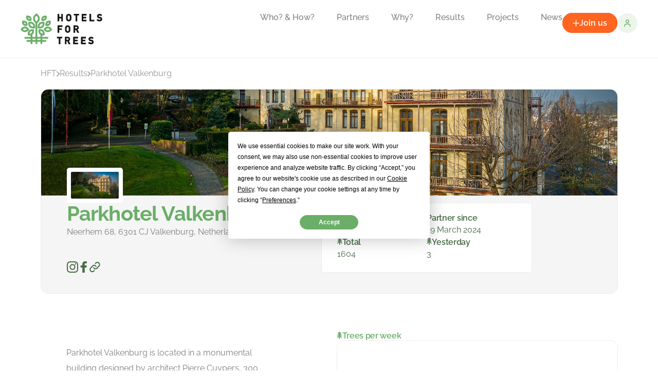

--- FILE ---
content_type: text/html; charset=UTF-8
request_url: https://hotelsfortrees.com/hotel/parkhotel-valkenburg/
body_size: 22876
content:
<!doctype html>
<html lang="en-US">
<head>
	<meta charset="UTF-8">
	<meta name="viewport" content="width=device-width, initial-scale=1">
	<link rel="profile" href="https://gmpg.org/xfn/11">
	<meta name='robots' content='index, follow, max-image-preview:large, max-snippet:-1, max-video-preview:-1' />
	<style>img:is([sizes="auto" i], [sizes^="auto," i]) { contain-intrinsic-size: 3000px 1500px }</style>
	
	<!-- This site is optimized with the Yoast SEO plugin v26.2 - https://yoast.com/wordpress/plugins/seo/ -->
	<title>Hotels For Trees &#187; Parkhotel Valkenburg</title>
	<link rel="canonical" href="https://hotelsfortrees.com/hotel/parkhotel-valkenburg/" />
	<meta property="og:locale" content="en_US" />
	<meta property="og:type" content="article" />
	<meta property="og:title" content="Hotels For Trees &#187; Parkhotel Valkenburg" />
	<meta property="og:description" content="Parkhotel Valkenburg is located in a monumental building designed by architect Pierre Cuypers, 300 meters from the city center. You have free access to the fitness room and a wellness area with an indoor pool. You can use high-speed WiFi throughout the hotel. Parkhotel Valkenburg offers recently renovated rooms with a flat-screen TV and a [&hellip;]" />
	<meta property="og:url" content="https://hotelsfortrees.com/hotel/parkhotel-valkenburg/" />
	<meta property="og:site_name" content="Hotels For Trees" />
	<meta property="article:modified_time" content="2025-11-18T12:59:07+00:00" />
	<meta name="twitter:card" content="summary_large_image" />
	<meta name="twitter:label1" content="Est. reading time" />
	<meta name="twitter:data1" content="1 minute" />
	<script type="application/ld+json" class="yoast-schema-graph">{"@context":"https://schema.org","@graph":[{"@type":"WebPage","@id":"https://hotelsfortrees.com/hotel/parkhotel-valkenburg/","url":"https://hotelsfortrees.com/hotel/parkhotel-valkenburg/","name":"Hotels For Trees &#187; Parkhotel Valkenburg","isPartOf":{"@id":"https://hotelsfortrees.com/#website"},"datePublished":"2025-03-24T15:25:27+00:00","dateModified":"2025-11-18T12:59:07+00:00","breadcrumb":{"@id":"https://hotelsfortrees.com/hotel/parkhotel-valkenburg/#breadcrumb"},"inLanguage":"en-US","potentialAction":[{"@type":"ReadAction","target":["https://hotelsfortrees.com/hotel/parkhotel-valkenburg/"]}]},{"@type":"BreadcrumbList","@id":"https://hotelsfortrees.com/hotel/parkhotel-valkenburg/#breadcrumb","itemListElement":[{"@type":"ListItem","position":1,"name":"HFT","item":"https://hotelsfortrees.com/"},{"@type":"ListItem","position":2,"name":"Results","item":"https://hotelsfortrees.com/hotel/"},{"@type":"ListItem","position":3,"name":"Parkhotel Valkenburg"}]},{"@type":"WebSite","@id":"https://hotelsfortrees.com/#website","url":"https://hotelsfortrees.com/","name":"Hotels For Trees","description":"","publisher":{"@id":"https://hotelsfortrees.com/#organization"},"alternateName":"HFT","potentialAction":[{"@type":"SearchAction","target":{"@type":"EntryPoint","urlTemplate":"https://hotelsfortrees.com/?s={search_term_string}"},"query-input":{"@type":"PropertyValueSpecification","valueRequired":true,"valueName":"search_term_string"}}],"inLanguage":"en-US"},{"@type":"Organization","@id":"https://hotelsfortrees.com/#organization","name":"Hotels For Trees","url":"https://hotelsfortrees.com/","logo":{"@type":"ImageObject","inLanguage":"en-US","@id":"https://hotelsfortrees.com/#/schema/logo/image/","url":"https://hotelsfortrees.com/wp-content/uploads/2025/01/HFT.svg","contentUrl":"https://hotelsfortrees.com/wp-content/uploads/2025/01/HFT.svg","width":159,"height":62,"caption":"Hotels For Trees"},"image":{"@id":"https://hotelsfortrees.com/#/schema/logo/image/"}}]}</script>
	<!-- / Yoast SEO plugin. -->



<link rel="alternate" type="application/rss+xml" title="Hotels For Trees &raquo; Feed" href="https://hotelsfortrees.com/feed/" />
<link rel="alternate" type="application/rss+xml" title="Hotels For Trees &raquo; Comments Feed" href="https://hotelsfortrees.com/comments/feed/" />
<style id='wp-emoji-styles-inline-css'>

	img.wp-smiley, img.emoji {
		display: inline !important;
		border: none !important;
		box-shadow: none !important;
		height: 1em !important;
		width: 1em !important;
		margin: 0 0.07em !important;
		vertical-align: -0.1em !important;
		background: none !important;
		padding: 0 !important;
	}
</style>
<link rel='stylesheet' id='wp-block-library-css' href='https://hotelsfortrees.com/wp-includes/css/dist/block-library/style.min.css?ver=6.8.3' media='all' />
<style id='global-styles-inline-css'>
:root{--wp--preset--aspect-ratio--square: 1;--wp--preset--aspect-ratio--4-3: 4/3;--wp--preset--aspect-ratio--3-4: 3/4;--wp--preset--aspect-ratio--3-2: 3/2;--wp--preset--aspect-ratio--2-3: 2/3;--wp--preset--aspect-ratio--16-9: 16/9;--wp--preset--aspect-ratio--9-16: 9/16;--wp--preset--color--black: #000000;--wp--preset--color--cyan-bluish-gray: #abb8c3;--wp--preset--color--white: #ffffff;--wp--preset--color--pale-pink: #f78da7;--wp--preset--color--vivid-red: #cf2e2e;--wp--preset--color--luminous-vivid-orange: #ff6900;--wp--preset--color--luminous-vivid-amber: #fcb900;--wp--preset--color--light-green-cyan: #7bdcb5;--wp--preset--color--vivid-green-cyan: #00d084;--wp--preset--color--pale-cyan-blue: #8ed1fc;--wp--preset--color--vivid-cyan-blue: #0693e3;--wp--preset--color--vivid-purple: #9b51e0;--wp--preset--gradient--vivid-cyan-blue-to-vivid-purple: linear-gradient(135deg,rgba(6,147,227,1) 0%,rgb(155,81,224) 100%);--wp--preset--gradient--light-green-cyan-to-vivid-green-cyan: linear-gradient(135deg,rgb(122,220,180) 0%,rgb(0,208,130) 100%);--wp--preset--gradient--luminous-vivid-amber-to-luminous-vivid-orange: linear-gradient(135deg,rgba(252,185,0,1) 0%,rgba(255,105,0,1) 100%);--wp--preset--gradient--luminous-vivid-orange-to-vivid-red: linear-gradient(135deg,rgba(255,105,0,1) 0%,rgb(207,46,46) 100%);--wp--preset--gradient--very-light-gray-to-cyan-bluish-gray: linear-gradient(135deg,rgb(238,238,238) 0%,rgb(169,184,195) 100%);--wp--preset--gradient--cool-to-warm-spectrum: linear-gradient(135deg,rgb(74,234,220) 0%,rgb(151,120,209) 20%,rgb(207,42,186) 40%,rgb(238,44,130) 60%,rgb(251,105,98) 80%,rgb(254,248,76) 100%);--wp--preset--gradient--blush-light-purple: linear-gradient(135deg,rgb(255,206,236) 0%,rgb(152,150,240) 100%);--wp--preset--gradient--blush-bordeaux: linear-gradient(135deg,rgb(254,205,165) 0%,rgb(254,45,45) 50%,rgb(107,0,62) 100%);--wp--preset--gradient--luminous-dusk: linear-gradient(135deg,rgb(255,203,112) 0%,rgb(199,81,192) 50%,rgb(65,88,208) 100%);--wp--preset--gradient--pale-ocean: linear-gradient(135deg,rgb(255,245,203) 0%,rgb(182,227,212) 50%,rgb(51,167,181) 100%);--wp--preset--gradient--electric-grass: linear-gradient(135deg,rgb(202,248,128) 0%,rgb(113,206,126) 100%);--wp--preset--gradient--midnight: linear-gradient(135deg,rgb(2,3,129) 0%,rgb(40,116,252) 100%);--wp--preset--font-size--small: 13px;--wp--preset--font-size--medium: 20px;--wp--preset--font-size--large: 36px;--wp--preset--font-size--x-large: 42px;--wp--preset--spacing--20: 0.44rem;--wp--preset--spacing--30: 0.67rem;--wp--preset--spacing--40: 1rem;--wp--preset--spacing--50: 1.5rem;--wp--preset--spacing--60: 2.25rem;--wp--preset--spacing--70: 3.38rem;--wp--preset--spacing--80: 5.06rem;--wp--preset--shadow--natural: 6px 6px 9px rgba(0, 0, 0, 0.2);--wp--preset--shadow--deep: 12px 12px 50px rgba(0, 0, 0, 0.4);--wp--preset--shadow--sharp: 6px 6px 0px rgba(0, 0, 0, 0.2);--wp--preset--shadow--outlined: 6px 6px 0px -3px rgba(255, 255, 255, 1), 6px 6px rgba(0, 0, 0, 1);--wp--preset--shadow--crisp: 6px 6px 0px rgba(0, 0, 0, 1);}:root { --wp--style--global--content-size: 800px;--wp--style--global--wide-size: 1200px; }:where(body) { margin: 0; }.wp-site-blocks > .alignleft { float: left; margin-right: 2em; }.wp-site-blocks > .alignright { float: right; margin-left: 2em; }.wp-site-blocks > .aligncenter { justify-content: center; margin-left: auto; margin-right: auto; }:where(.wp-site-blocks) > * { margin-block-start: 24px; margin-block-end: 0; }:where(.wp-site-blocks) > :first-child { margin-block-start: 0; }:where(.wp-site-blocks) > :last-child { margin-block-end: 0; }:root { --wp--style--block-gap: 24px; }:root :where(.is-layout-flow) > :first-child{margin-block-start: 0;}:root :where(.is-layout-flow) > :last-child{margin-block-end: 0;}:root :where(.is-layout-flow) > *{margin-block-start: 24px;margin-block-end: 0;}:root :where(.is-layout-constrained) > :first-child{margin-block-start: 0;}:root :where(.is-layout-constrained) > :last-child{margin-block-end: 0;}:root :where(.is-layout-constrained) > *{margin-block-start: 24px;margin-block-end: 0;}:root :where(.is-layout-flex){gap: 24px;}:root :where(.is-layout-grid){gap: 24px;}.is-layout-flow > .alignleft{float: left;margin-inline-start: 0;margin-inline-end: 2em;}.is-layout-flow > .alignright{float: right;margin-inline-start: 2em;margin-inline-end: 0;}.is-layout-flow > .aligncenter{margin-left: auto !important;margin-right: auto !important;}.is-layout-constrained > .alignleft{float: left;margin-inline-start: 0;margin-inline-end: 2em;}.is-layout-constrained > .alignright{float: right;margin-inline-start: 2em;margin-inline-end: 0;}.is-layout-constrained > .aligncenter{margin-left: auto !important;margin-right: auto !important;}.is-layout-constrained > :where(:not(.alignleft):not(.alignright):not(.alignfull)){max-width: var(--wp--style--global--content-size);margin-left: auto !important;margin-right: auto !important;}.is-layout-constrained > .alignwide{max-width: var(--wp--style--global--wide-size);}body .is-layout-flex{display: flex;}.is-layout-flex{flex-wrap: wrap;align-items: center;}.is-layout-flex > :is(*, div){margin: 0;}body .is-layout-grid{display: grid;}.is-layout-grid > :is(*, div){margin: 0;}body{padding-top: 0px;padding-right: 0px;padding-bottom: 0px;padding-left: 0px;}a:where(:not(.wp-element-button)){text-decoration: underline;}:root :where(.wp-element-button, .wp-block-button__link){background-color: #32373c;border-width: 0;color: #fff;font-family: inherit;font-size: inherit;line-height: inherit;padding: calc(0.667em + 2px) calc(1.333em + 2px);text-decoration: none;}.has-black-color{color: var(--wp--preset--color--black) !important;}.has-cyan-bluish-gray-color{color: var(--wp--preset--color--cyan-bluish-gray) !important;}.has-white-color{color: var(--wp--preset--color--white) !important;}.has-pale-pink-color{color: var(--wp--preset--color--pale-pink) !important;}.has-vivid-red-color{color: var(--wp--preset--color--vivid-red) !important;}.has-luminous-vivid-orange-color{color: var(--wp--preset--color--luminous-vivid-orange) !important;}.has-luminous-vivid-amber-color{color: var(--wp--preset--color--luminous-vivid-amber) !important;}.has-light-green-cyan-color{color: var(--wp--preset--color--light-green-cyan) !important;}.has-vivid-green-cyan-color{color: var(--wp--preset--color--vivid-green-cyan) !important;}.has-pale-cyan-blue-color{color: var(--wp--preset--color--pale-cyan-blue) !important;}.has-vivid-cyan-blue-color{color: var(--wp--preset--color--vivid-cyan-blue) !important;}.has-vivid-purple-color{color: var(--wp--preset--color--vivid-purple) !important;}.has-black-background-color{background-color: var(--wp--preset--color--black) !important;}.has-cyan-bluish-gray-background-color{background-color: var(--wp--preset--color--cyan-bluish-gray) !important;}.has-white-background-color{background-color: var(--wp--preset--color--white) !important;}.has-pale-pink-background-color{background-color: var(--wp--preset--color--pale-pink) !important;}.has-vivid-red-background-color{background-color: var(--wp--preset--color--vivid-red) !important;}.has-luminous-vivid-orange-background-color{background-color: var(--wp--preset--color--luminous-vivid-orange) !important;}.has-luminous-vivid-amber-background-color{background-color: var(--wp--preset--color--luminous-vivid-amber) !important;}.has-light-green-cyan-background-color{background-color: var(--wp--preset--color--light-green-cyan) !important;}.has-vivid-green-cyan-background-color{background-color: var(--wp--preset--color--vivid-green-cyan) !important;}.has-pale-cyan-blue-background-color{background-color: var(--wp--preset--color--pale-cyan-blue) !important;}.has-vivid-cyan-blue-background-color{background-color: var(--wp--preset--color--vivid-cyan-blue) !important;}.has-vivid-purple-background-color{background-color: var(--wp--preset--color--vivid-purple) !important;}.has-black-border-color{border-color: var(--wp--preset--color--black) !important;}.has-cyan-bluish-gray-border-color{border-color: var(--wp--preset--color--cyan-bluish-gray) !important;}.has-white-border-color{border-color: var(--wp--preset--color--white) !important;}.has-pale-pink-border-color{border-color: var(--wp--preset--color--pale-pink) !important;}.has-vivid-red-border-color{border-color: var(--wp--preset--color--vivid-red) !important;}.has-luminous-vivid-orange-border-color{border-color: var(--wp--preset--color--luminous-vivid-orange) !important;}.has-luminous-vivid-amber-border-color{border-color: var(--wp--preset--color--luminous-vivid-amber) !important;}.has-light-green-cyan-border-color{border-color: var(--wp--preset--color--light-green-cyan) !important;}.has-vivid-green-cyan-border-color{border-color: var(--wp--preset--color--vivid-green-cyan) !important;}.has-pale-cyan-blue-border-color{border-color: var(--wp--preset--color--pale-cyan-blue) !important;}.has-vivid-cyan-blue-border-color{border-color: var(--wp--preset--color--vivid-cyan-blue) !important;}.has-vivid-purple-border-color{border-color: var(--wp--preset--color--vivid-purple) !important;}.has-vivid-cyan-blue-to-vivid-purple-gradient-background{background: var(--wp--preset--gradient--vivid-cyan-blue-to-vivid-purple) !important;}.has-light-green-cyan-to-vivid-green-cyan-gradient-background{background: var(--wp--preset--gradient--light-green-cyan-to-vivid-green-cyan) !important;}.has-luminous-vivid-amber-to-luminous-vivid-orange-gradient-background{background: var(--wp--preset--gradient--luminous-vivid-amber-to-luminous-vivid-orange) !important;}.has-luminous-vivid-orange-to-vivid-red-gradient-background{background: var(--wp--preset--gradient--luminous-vivid-orange-to-vivid-red) !important;}.has-very-light-gray-to-cyan-bluish-gray-gradient-background{background: var(--wp--preset--gradient--very-light-gray-to-cyan-bluish-gray) !important;}.has-cool-to-warm-spectrum-gradient-background{background: var(--wp--preset--gradient--cool-to-warm-spectrum) !important;}.has-blush-light-purple-gradient-background{background: var(--wp--preset--gradient--blush-light-purple) !important;}.has-blush-bordeaux-gradient-background{background: var(--wp--preset--gradient--blush-bordeaux) !important;}.has-luminous-dusk-gradient-background{background: var(--wp--preset--gradient--luminous-dusk) !important;}.has-pale-ocean-gradient-background{background: var(--wp--preset--gradient--pale-ocean) !important;}.has-electric-grass-gradient-background{background: var(--wp--preset--gradient--electric-grass) !important;}.has-midnight-gradient-background{background: var(--wp--preset--gradient--midnight) !important;}.has-small-font-size{font-size: var(--wp--preset--font-size--small) !important;}.has-medium-font-size{font-size: var(--wp--preset--font-size--medium) !important;}.has-large-font-size{font-size: var(--wp--preset--font-size--large) !important;}.has-x-large-font-size{font-size: var(--wp--preset--font-size--x-large) !important;}
:root :where(.wp-block-pullquote){font-size: 1.5em;line-height: 1.6;}
</style>
<link data-minify="1" rel='stylesheet' id='weglot-css-css' href='https://hotelsfortrees.com/wp-content/cache/min/1/wp-content/plugins/weglot/dist/css/front-css.css?ver=1763392725' media='all' />
<link data-minify="1" rel='stylesheet' id='new-flag-css-css' href='https://hotelsfortrees.com/wp-content/cache/min/1/wp-content/plugins/weglot/dist/css/new-flags.css?ver=1763392725' media='all' />
<link data-minify="1" rel='stylesheet' id='hello-elementor-css' href='https://hotelsfortrees.com/wp-content/cache/min/1/wp-content/themes/hello-elementor/assets/css/reset.css?ver=1763392725' media='all' />
<link data-minify="1" rel='stylesheet' id='hello-elementor-theme-style-css' href='https://hotelsfortrees.com/wp-content/cache/min/1/wp-content/themes/hello-elementor/assets/css/theme.css?ver=1763392725' media='all' />
<link data-minify="1" rel='stylesheet' id='hello-elementor-header-footer-css' href='https://hotelsfortrees.com/wp-content/cache/min/1/wp-content/themes/hello-elementor/assets/css/header-footer.css?ver=1763392725' media='all' />
<link rel='stylesheet' id='elementor-frontend-css' href='https://hotelsfortrees.com/wp-content/plugins/elementor/assets/css/frontend.min.css?ver=3.32.5' media='all' />
<style id='elementor-frontend-inline-css'>
.elementor-2462 .elementor-element.elementor-element-75bfbac:not(.elementor-motion-effects-element-type-background), .elementor-2462 .elementor-element.elementor-element-75bfbac > .elementor-motion-effects-container > .elementor-motion-effects-layer{background-image:url("https://api.hotelsfortrees.com/media/15685ba9-f568-4b74-980d-afc01b520de9/49b10f7f-5347-4feb-a0b6-e4319cd1506a.jpg");}
</style>
<link rel='stylesheet' id='elementor-post-6-css' href='https://hotelsfortrees.com/wp-content/uploads/elementor/css/post-6.css?ver=1763372932' media='all' />
<link rel='stylesheet' id='widget-image-css' href='https://hotelsfortrees.com/wp-content/plugins/elementor/assets/css/widget-image.min.css?ver=3.32.5' media='all' />
<link rel='stylesheet' id='widget-nav-menu-css' href='https://hotelsfortrees.com/wp-content/plugins/elementor-pro/assets/css/widget-nav-menu.min.css?ver=3.31.2' media='all' />
<link rel='stylesheet' id='e-sticky-css' href='https://hotelsfortrees.com/wp-content/plugins/elementor-pro/assets/css/modules/sticky.min.css?ver=3.31.2' media='all' />
<link rel='stylesheet' id='widget-heading-css' href='https://hotelsfortrees.com/wp-content/plugins/elementor/assets/css/widget-heading.min.css?ver=3.32.5' media='all' />
<link rel='stylesheet' id='widget-video-css' href='https://hotelsfortrees.com/wp-content/plugins/elementor/assets/css/widget-video.min.css?ver=3.32.5' media='all' />
<link rel='stylesheet' id='e-animation-fadeInUp-css' href='https://hotelsfortrees.com/wp-content/plugins/elementor/assets/lib/animations/styles/fadeInUp.min.css?ver=3.32.5' media='all' />
<link rel='stylesheet' id='e-popup-css' href='https://hotelsfortrees.com/wp-content/plugins/elementor-pro/assets/css/conditionals/popup.min.css?ver=3.31.2' media='all' />
<link data-minify="1" rel='stylesheet' id='elementor-icons-css' href='https://hotelsfortrees.com/wp-content/cache/min/1/wp-content/plugins/elementor/assets/lib/eicons/css/elementor-icons.min.css?ver=1763392725' media='all' />
<link rel='stylesheet' id='elementor-post-804-css' href='https://hotelsfortrees.com/wp-content/uploads/elementor/css/post-804.css?ver=1763372933' media='all' />
<link rel='stylesheet' id='elementor-post-833-css' href='https://hotelsfortrees.com/wp-content/uploads/elementor/css/post-833.css?ver=1763372933' media='all' />
<link rel='stylesheet' id='elementor-post-2462-css' href='https://hotelsfortrees.com/wp-content/uploads/elementor/css/post-2462.css?ver=1763373012' media='all' />
<link rel='stylesheet' id='elementor-post-2447-css' href='https://hotelsfortrees.com/wp-content/uploads/elementor/css/post-2447.css?ver=1763394331' media='all' />
<link rel='stylesheet' id='searchwp-forms-css' href='https://hotelsfortrees.com/wp-content/plugins/searchwp/assets/css/frontend/search-forms.min.css?ver=4.5.1' media='all' />
<link rel='stylesheet' id='hello-elementor-child-style-css' href='https://hotelsfortrees.com/wp-content/themes/hello-theme-child/style.css?ver=2.0.0' media='all' />
<link data-minify="1" rel='stylesheet' id='elementor-gf-local-raleway-css' href='https://hotelsfortrees.com/wp-content/cache/min/1/wp-content/uploads/elementor/google-fonts/css/raleway.css?ver=1763392725' media='all' />
<link rel='stylesheet' id='elementor-icons-shared-0-css' href='https://hotelsfortrees.com/wp-content/plugins/elementor/assets/lib/font-awesome/css/fontawesome.min.css?ver=5.15.3' media='all' />
<link data-minify="1" rel='stylesheet' id='elementor-icons-fa-solid-css' href='https://hotelsfortrees.com/wp-content/cache/min/1/wp-content/plugins/elementor/assets/lib/font-awesome/css/solid.min.css?ver=1763392725' media='all' />
<script id="hotel_single_graph_script-js-extra" type="7e2ee3770c23bd8fae5e71a7-text/javascript">
var hotelSingleData = {"trees":[{"week":"2025-W39","totalTrees":17},{"week":"2025-W40","totalTrees":12},{"week":"2025-W41","totalTrees":20},{"week":"2025-W42","totalTrees":18},{"week":"2025-W43","totalTrees":23},{"week":"2025-W44","totalTrees":24},{"week":"2025-W45","totalTrees":12},{"week":"2025-W46","totalTrees":24},{"week":"2025-W47","totalTrees":3}]};
</script>
<script data-minify="1" src="https://hotelsfortrees.com/wp-content/cache/min/1/wp-content/plugins/hft-plugin/assets/hotel.graph.js?ver=1763392780" id="hotel_single_graph_script-js" type="7e2ee3770c23bd8fae5e71a7-text/javascript"></script>
<script id="hotel_map-js-extra" type="7e2ee3770c23bd8fae5e71a7-text/javascript">
var hotelData = {"hotel":{"id":"15685ba9-f568-4b74-980d-afc01b520de9","name":"Parkhotel Valkenburg","logoMediaId":"1338c831-1973-461b-9f4d-034c1dba6d5d","latitude":50.8584332,"longitude":5.8353123,"totalTrees":1604,"yesterdayTrees":3},"baseUrl":"https:\/\/api.hotelsfortrees.com\/api\/v1\/"};
</script>
<script data-minify="1" src="https://hotelsfortrees.com/wp-content/cache/min/1/wp-content/plugins/hft-plugin/assets/hotel.map.js?ver=1763392780" id="hotel_map-js" type="7e2ee3770c23bd8fae5e71a7-text/javascript"></script>
<script data-minify="1" src="https://hotelsfortrees.com/wp-content/cache/min/1/wp-content/plugins/weglot/dist/front-js.js?ver=1763392725" id="wp-weglot-js-js" type="7e2ee3770c23bd8fae5e71a7-text/javascript"></script>
<script src="https://hotelsfortrees.com/wp-includes/js/jquery/jquery.min.js?ver=3.7.1" id="jquery-core-js" type="7e2ee3770c23bd8fae5e71a7-text/javascript"></script>
<script src="https://hotelsfortrees.com/wp-includes/js/jquery/jquery-migrate.min.js?ver=3.4.1" id="jquery-migrate-js" type="7e2ee3770c23bd8fae5e71a7-text/javascript"></script>
<link rel="https://api.w.org/" href="https://hotelsfortrees.com/wp-json/" /><link rel="alternate" title="JSON" type="application/json" href="https://hotelsfortrees.com/wp-json/wp/v2/hotel/4232" /><link rel="EditURI" type="application/rsd+xml" title="RSD" href="https://hotelsfortrees.com/xmlrpc.php?rsd" />
<meta name="generator" content="WordPress 6.8.3" />
<link rel='shortlink' href='https://hotelsfortrees.com/?p=4232' />
<link rel="alternate" title="oEmbed (JSON)" type="application/json+oembed" href="https://hotelsfortrees.com/wp-json/oembed/1.0/embed?url=https%3A%2F%2Fhotelsfortrees.com%2Fhotel%2Fparkhotel-valkenburg%2F" />
<link rel="alternate" title="oEmbed (XML)" type="text/xml+oembed" href="https://hotelsfortrees.com/wp-json/oembed/1.0/embed?url=https%3A%2F%2Fhotelsfortrees.com%2Fhotel%2Fparkhotel-valkenburg%2F&#038;format=xml" />

<link rel="alternate" href="https://hotelsfortrees.com/hotel/parkhotel-valkenburg/" hreflang="en"/>
<link rel="alternate" href="https://hotelsfortrees.com/nl/hotel/parkhotel-valkenburg/" hreflang="nl"/>
<link rel="alternate" href="https://hotelsfortrees.com/de/hotel/parkhotel-valkenburg/" hreflang="de"/>
<link rel="alternate" href="https://hotelsfortrees.com/fr/hotel/parkhotel-valkenburg/" hreflang="fr"/>
<link rel="alternate" href="https://hotelsfortrees.com/es/hotel/parkhotel-valkenburg/" hreflang="es"/>
<script type="application/json" id="weglot-data">{"website":"https:\/\/hotelsfortrees.com","uid":"6da8a411cd","project_slug":"hft","language_from":"en","language_from_custom_flag":null,"language_from_custom_name":null,"excluded_paths":[],"excluded_blocks":[{"value":".title-hotel","description":"Hotel titels"},{"value":".team-blok","description":"Team blokken"}],"custom_settings":{"button_style":{"flag_type":"circle","with_name":true,"custom_css":"","is_dropdown":false,"with_flags":false,"full_name":false},"wp_user_version":"4.3.1","translate_email":false,"translate_search":true,"translate_amp":false,"switchers":[{"templates":{"name":"default","hash":"9239ac846cfd38e7b787a885b99a7aab759d88f0"},"location":[],"style":{"with_flags":false,"flag_type":"circle","with_name":true,"full_name":false,"is_dropdown":false}}]},"pending_translation_enabled":false,"curl_ssl_check_enabled":true,"custom_css":null,"languages":[{"language_to":"nl","custom_code":null,"custom_name":null,"custom_local_name":null,"provider":null,"enabled":true,"automatic_translation_enabled":true,"deleted_at":null,"connect_host_destination":null,"custom_flag":null},{"language_to":"de","custom_code":null,"custom_name":null,"custom_local_name":null,"provider":null,"enabled":true,"automatic_translation_enabled":true,"deleted_at":null,"connect_host_destination":null,"custom_flag":null},{"language_to":"fr","custom_code":null,"custom_name":null,"custom_local_name":null,"provider":null,"enabled":true,"automatic_translation_enabled":true,"deleted_at":null,"connect_host_destination":null,"custom_flag":null},{"language_to":"es","custom_code":null,"custom_name":null,"custom_local_name":null,"provider":null,"enabled":true,"automatic_translation_enabled":true,"deleted_at":null,"connect_host_destination":null,"custom_flag":null}],"organization_slug":"minty-media-projects","api_domain":"cdn-api-weglot.com","current_language":"en","switcher_links":{"en":"https:\/\/hotelsfortrees.com\/hotel\/parkhotel-valkenburg\/?wg-choose-original=true","nl":"https:\/\/hotelsfortrees.com\/nl\/hotel\/parkhotel-valkenburg\/?wg-choose-original=false","de":"https:\/\/hotelsfortrees.com\/de\/hotel\/parkhotel-valkenburg\/?wg-choose-original=false","fr":"https:\/\/hotelsfortrees.com\/fr\/hotel\/parkhotel-valkenburg\/?wg-choose-original=false","es":"https:\/\/hotelsfortrees.com\/es\/hotel\/parkhotel-valkenburg\/?wg-choose-original=false"},"original_path":"\/hotel\/parkhotel-valkenburg\/"}</script>				<script data-minify="1" type="7e2ee3770c23bd8fae5e71a7-text/javascript" src="https://hotelsfortrees.com/wp-content/cache/min/1/weglot.min.js?ver=1763392725"></script>
				<script type="7e2ee3770c23bd8fae5e71a7-text/javascript">
					Weglot.initialize({"api_key":"wg_d564355daf6ee3ae22b2c98b16fbe1b29","whitelist":[{"value":".become-a-partner"},{"value":".e-loop__load-more"},{"value":".e-load-more-anchor"},{"value":".dynamic-translate"}],"dynamics":[{"value":".become-a-partner"},{"value":".e-loop__load-more"},{"value":".e-load-more-anchor"},{"value":".dynamic-translate"}],"proxify_iframes":[],"hide_switcher":"true","auto_switch":"false","language_to":"en"});
				</script>
				<meta name="generator" content="Elementor 3.32.5; features: additional_custom_breakpoints; settings: css_print_method-external, google_font-enabled, font_display-swap">
<!-- Google tag (gtag.js) -->
<script async src="https://www.googletagmanager.com/gtag/js?id=G-QDSEPNC1QS" type="7e2ee3770c23bd8fae5e71a7-text/javascript"></script>
<script type="7e2ee3770c23bd8fae5e71a7-text/javascript">
  window.dataLayer = window.dataLayer || [];
  function gtag(){dataLayer.push(arguments);}
  gtag('js', new Date());

  gtag('config', 'G-QDSEPNC1QS');
</script>
<script src="https://app.termly.io/resource-blocker/b0974f1a-4192-42db-80db-a3cd0db5a342?autoBlock=on" type="7e2ee3770c23bd8fae5e71a7-text/javascript"></script>
			<style>
				.e-con.e-parent:nth-of-type(n+4):not(.e-lazyloaded):not(.e-no-lazyload),
				.e-con.e-parent:nth-of-type(n+4):not(.e-lazyloaded):not(.e-no-lazyload) * {
					background-image: none !important;
				}
				@media screen and (max-height: 1024px) {
					.e-con.e-parent:nth-of-type(n+3):not(.e-lazyloaded):not(.e-no-lazyload),
					.e-con.e-parent:nth-of-type(n+3):not(.e-lazyloaded):not(.e-no-lazyload) * {
						background-image: none !important;
					}
				}
				@media screen and (max-height: 640px) {
					.e-con.e-parent:nth-of-type(n+2):not(.e-lazyloaded):not(.e-no-lazyload),
					.e-con.e-parent:nth-of-type(n+2):not(.e-lazyloaded):not(.e-no-lazyload) * {
						background-image: none !important;
					}
				}
			</style>
			<link rel="icon" href="https://hotelsfortrees.com/wp-content/uploads/2025/01/favicon-hft-150x150.png" sizes="32x32" />
<link rel="icon" href="https://hotelsfortrees.com/wp-content/uploads/2025/01/favicon-hft.png" sizes="192x192" />
<link rel="apple-touch-icon" href="https://hotelsfortrees.com/wp-content/uploads/2025/01/favicon-hft.png" />
<meta name="msapplication-TileImage" content="https://hotelsfortrees.com/wp-content/uploads/2025/01/favicon-hft.png" />
<noscript><style id="rocket-lazyload-nojs-css">.rll-youtube-player, [data-lazy-src]{display:none !important;}</style></noscript><meta name="generator" content="WP Rocket 3.20.0.2" data-wpr-features="wpr_minify_js wpr_lazyload_images wpr_minify_css wpr_preload_links wpr_desktop" /></head>
<body class="wp-singular hotel-template-default single single-hotel postid-4232 wp-custom-logo wp-embed-responsive wp-theme-hello-elementor wp-child-theme-hello-theme-child hello-elementor-default elementor-default elementor-kit-6 elementor-page-2462">


<a class="skip-link screen-reader-text" href="#content">Skip to content</a>

		<header data-rocket-location-hash="a75a1754ad6fcac6dc81d9e2627dd7d9" data-elementor-type="header" data-elementor-id="804" class="elementor elementor-804 elementor-location-header" data-elementor-post-type="elementor_library">
			<div class="elementor-element elementor-element-8495c7b e-con-full e-flex e-con e-parent" data-id="8495c7b" data-element_type="container" data-settings="{&quot;background_background&quot;:&quot;classic&quot;,&quot;sticky&quot;:&quot;top&quot;,&quot;sticky_on&quot;:[&quot;desktop&quot;,&quot;tablet&quot;,&quot;mobile&quot;],&quot;sticky_offset&quot;:0,&quot;sticky_effects_offset&quot;:0,&quot;sticky_anchor_link_offset&quot;:0}">
				<div data-rocket-location-hash="a04cad9ebdf1c83f911b61981524f899" class="elementor-element elementor-element-4000053 elementor-widget elementor-widget-image" data-id="4000053" data-element_type="widget" data-widget_type="image.default">
				<div class="elementor-widget-container">
																<a href="https://hotelsfortrees.com">
							<img width="159" height="62" src="data:image/svg+xml,%3Csvg%20xmlns='http://www.w3.org/2000/svg'%20viewBox='0%200%20159%2062'%3E%3C/svg%3E" class="attachment-full size-full wp-image-809" alt="" data-lazy-src="https://hotelsfortrees.com/wp-content/uploads/2025/01/HFT.svg" /><noscript><img width="159" height="62" src="https://hotelsfortrees.com/wp-content/uploads/2025/01/HFT.svg" class="attachment-full size-full wp-image-809" alt="" /></noscript>								</a>
															</div>
				</div>
				<div class="elementor-element elementor-element-a00293f elementor-hidden-mobile elementor-nav-menu--dropdown-none elementor-hidden-tablet elementor-nav-menu__align-end elementor-widget elementor-widget-nav-menu" data-id="a00293f" data-element_type="widget" data-settings="{&quot;layout&quot;:&quot;horizontal&quot;,&quot;submenu_icon&quot;:{&quot;value&quot;:&quot;&lt;i class=\&quot;fas fa-caret-down\&quot;&gt;&lt;\/i&gt;&quot;,&quot;library&quot;:&quot;fa-solid&quot;}}" data-widget_type="nav-menu.default">
				<div class="elementor-widget-container">
								<nav aria-label="Menu" class="elementor-nav-menu--main elementor-nav-menu__container elementor-nav-menu--layout-horizontal e--pointer-none">
				<ul id="menu-1-a00293f" class="elementor-nav-menu"><li class="menu-item menu-item-type-post_type menu-item-object-page menu-item-42"><a href="https://hotelsfortrees.com/who-how/" class="elementor-item">Who? &#038; How?</a></li>
<li class="menu-item menu-item-type-post_type menu-item-object-page menu-item-39"><a href="https://hotelsfortrees.com/partners/" class="elementor-item">Partners</a></li>
<li class="menu-item menu-item-type-post_type menu-item-object-page menu-item-43"><a href="https://hotelsfortrees.com/why/" class="elementor-item">Why?</a></li>
<li class="menu-item menu-item-type-post_type menu-item-object-page menu-item-41"><a href="https://hotelsfortrees.com/results/" class="elementor-item">Results</a></li>
<li class="menu-item menu-item-type-custom menu-item-object-custom menu-item-1976"><a href="/projects/" class="elementor-item">Projects</a></li>
<li class="menu-item menu-item-type-post_type menu-item-object-page current_page_parent menu-item-38"><a href="https://hotelsfortrees.com/news/" class="elementor-item">News</a></li>
</ul>			</nav>
						<nav class="elementor-nav-menu--dropdown elementor-nav-menu__container" aria-hidden="true">
				<ul id="menu-2-a00293f" class="elementor-nav-menu"><li class="menu-item menu-item-type-post_type menu-item-object-page menu-item-42"><a href="https://hotelsfortrees.com/who-how/" class="elementor-item" tabindex="-1">Who? &#038; How?</a></li>
<li class="menu-item menu-item-type-post_type menu-item-object-page menu-item-39"><a href="https://hotelsfortrees.com/partners/" class="elementor-item" tabindex="-1">Partners</a></li>
<li class="menu-item menu-item-type-post_type menu-item-object-page menu-item-43"><a href="https://hotelsfortrees.com/why/" class="elementor-item" tabindex="-1">Why?</a></li>
<li class="menu-item menu-item-type-post_type menu-item-object-page menu-item-41"><a href="https://hotelsfortrees.com/results/" class="elementor-item" tabindex="-1">Results</a></li>
<li class="menu-item menu-item-type-custom menu-item-object-custom menu-item-1976"><a href="/projects/" class="elementor-item" tabindex="-1">Projects</a></li>
<li class="menu-item menu-item-type-post_type menu-item-object-page current_page_parent menu-item-38"><a href="https://hotelsfortrees.com/news/" class="elementor-item" tabindex="-1">News</a></li>
</ul>			</nav>
						</div>
				</div>
		<div data-rocket-location-hash="049dfc886d8a392c1b7b6f262e507d7f" class="elementor-element elementor-element-34c9e0d e-con-full e-flex e-con e-child" data-id="34c9e0d" data-element_type="container">
				<div class="elementor-element elementor-element-5178a3c elementor-align-left primary-btn elementor-widget elementor-widget-button" data-id="5178a3c" data-element_type="widget" data-widget_type="button.default">
				<div class="elementor-widget-container">
									<div class="elementor-button-wrapper">
					<a class="elementor-button elementor-button-link elementor-size-sm" href="https://dashboard.hotelsfortrees.com/sign-up/hotel" target="_blank">
						<span class="elementor-button-content-wrapper">
						<span class="elementor-button-icon">
				<svg xmlns="http://www.w3.org/2000/svg" width="13" height="14" viewBox="0 0 13 14" fill="none"><path d="M6.5 1.5V12.5M12 7H1" stroke="white" stroke-width="1.5" stroke-linecap="round" stroke-linejoin="round"></path></svg>			</span>
									<span class="elementor-button-text">Join us</span>
					</span>
					</a>
				</div>
								</div>
				</div>
				<div class="elementor-element elementor-element-e6895e1 elementor-view-default elementor-widget elementor-widget-icon" data-id="e6895e1" data-element_type="widget" data-widget_type="icon.default">
				<div class="elementor-widget-container">
							<div class="elementor-icon-wrapper">
			<a class="elementor-icon" href="https://dashboard.hotelsfortrees.com/" target="_blank">
			<svg xmlns="http://www.w3.org/2000/svg" width="39" height="40" viewBox="0 0 39 40" fill="none"><rect y="0.5" width="39" height="39" rx="19.5" fill="#EDF5EB"></rect><g clip-path="url(#clip0_2364_3593)"><path d="M24.7812 26.2223V24.6438C24.7812 23.6775 24.3268 22.73 23.4084 22.3292C22.2881 21.8404 20.9445 21.5557 19.5 21.5557C18.0555 21.5557 16.7119 21.8404 15.5916 22.3292C14.6732 22.73 14.2188 23.6775 14.2188 24.6438V26.2223" stroke="#6AAE68" stroke-width="1.5" stroke-linecap="round" stroke-linejoin="round"></path><path d="M19.5 19.2218C21.0706 19.2218 22.3438 18.003 22.3438 16.4996C22.3438 14.9961 21.0706 13.7773 19.5 13.7773C17.9294 13.7773 16.6562 14.9961 16.6562 16.4996C16.6562 18.003 17.9294 19.2218 19.5 19.2218Z" stroke="#6AAE68" stroke-width="1.5" stroke-linecap="round" stroke-linejoin="round"></path></g><defs><clipPath id="clip0_2364_3593"><rect width="13" height="14" fill="white" transform="translate(13 13)"></rect></clipPath></defs></svg>			</a>
		</div>
						</div>
				</div>
				<div class="elementor-element elementor-element-d61161f elementor-hidden-desktop elementor-view-default elementor-widget elementor-widget-icon" data-id="d61161f" data-element_type="widget" id="hamburger-icon" data-widget_type="icon.default">
				<div class="elementor-widget-container">
							<div class="elementor-icon-wrapper">
			<div class="elementor-icon">
			<svg xmlns="http://www.w3.org/2000/svg" width="16" height="19" viewBox="0 0 16 19" fill="none"><path d="M1 1.16406H15" stroke="#456944" stroke-width="1.5" stroke-linecap="round"></path><path d="M1 9.66406H15" stroke="#456944" stroke-width="1.5" stroke-linecap="round"></path><path d="M1 18.1641H15" stroke="#456944" stroke-width="1.5" stroke-linecap="round"></path></svg>			</div>
		</div>
						</div>
				</div>
				</div>
				</div>
				</header>
				<div data-rocket-location-hash="23ce2c8a0e25eb880be059aa0f154fbd" data-elementor-type="single-post" data-elementor-id="2462" class="elementor elementor-2462 elementor-location-single post-4232 hotel type-hotel status-publish hentry" data-elementor-post-type="elementor_library">
			<div data-rocket-location-hash="43aeadbdb426b441d3b095821ccf23de" class="elementor-element elementor-element-751fda1 e-con-full e-flex e-con e-parent" data-id="751fda1" data-element_type="container">
				<div data-rocket-location-hash="f809d8e6bef9c13035188a6f3988f803" class="elementor-element elementor-element-22ee06a elementor-widget elementor-widget-template" data-id="22ee06a" data-element_type="widget" data-widget_type="template.default">
				<div class="elementor-widget-container">
							<div class="elementor-template">
					<div data-elementor-type="container" data-elementor-id="2218" class="elementor elementor-2218" data-elementor-post-type="elementor_library">
				<div class="elementor-element elementor-element-4d0279fb e-flex e-con-boxed e-con e-parent" data-id="4d0279fb" data-element_type="container">
					<div data-rocket-location-hash="547ec2470d2bda10abb0f19dcabad963" class="e-con-inner">
				<div class="elementor-element elementor-element-6b855670 elementor-widget elementor-widget-breadcrumbs" data-id="6b855670" data-element_type="widget" data-widget_type="breadcrumbs.default">
				<div class="elementor-widget-container">
					<p id="breadcrumbs"><span><span><a href="https://hotelsfortrees.com/">HFT</a></span> <span class="breadcrumb-arrow"></span> <span><a href="https://hotelsfortrees.com/hotel/">Results</a></span> <span class="breadcrumb-arrow"></span> <span class="breadcrumb_last" aria-current="page">Parkhotel Valkenburg</span></span></p>				</div>
				</div>
					</div>
				</div>
				</div>
				</div>
						</div>
				</div>
				</div>
		<div data-rocket-location-hash="ce5e01be65b0b00dfd3e58dc6e215444" class="elementor-element elementor-element-f48a8d4 e-flex e-con-boxed e-con e-parent" data-id="f48a8d4" data-element_type="container">
					<div data-rocket-location-hash="29743844a7df5f50a85b29dbbb22a255" class="e-con-inner">
		<div class="elementor-element elementor-element-6224cd6 e-con-full e-flex e-con e-child" data-id="6224cd6" data-element_type="container" data-settings="{&quot;background_background&quot;:&quot;classic&quot;}">
		<div class="elementor-element elementor-element-75bfbac e-con-full e-flex e-con e-child" data-id="75bfbac" data-element_type="container" data-settings="{&quot;background_background&quot;:&quot;classic&quot;}">
				</div>
		<div class="elementor-element elementor-element-0f4fce6 e-con-full e-flex e-con e-child" data-id="0f4fce6" data-element_type="container">
				<div class="elementor-element elementor-element-8cbffc6 elementor-widget__width-initial elementor-widget elementor-widget-image" data-id="8cbffc6" data-element_type="widget" data-widget_type="image.default">
				<div class="elementor-widget-container">
															<img src="data:image/svg+xml,%3Csvg%20xmlns='http://www.w3.org/2000/svg'%20viewBox='0%200%200%200'%3E%3C/svg%3E" title="" alt="" data-lazy-src="https://api.hotelsfortrees.com/media/15685ba9-f568-4b74-980d-afc01b520de9/1338c831-1973-461b-9f4d-034c1dba6d5d.jpg" /><noscript><img src="https://api.hotelsfortrees.com/media/15685ba9-f568-4b74-980d-afc01b520de9/1338c831-1973-461b-9f4d-034c1dba6d5d.jpg" title="" alt="" loading="lazy" /></noscript>															</div>
				</div>
		<div class="elementor-element elementor-element-782cb51 e-con-full e-flex e-con e-child" data-id="782cb51" data-element_type="container">
		<div class="elementor-element elementor-element-c970c7d e-con-full e-flex e-con e-child" data-id="c970c7d" data-element_type="container">
				<div class="elementor-element elementor-element-5742177 title-hotel elementor-widget elementor-widget-heading" data-id="5742177" data-element_type="widget" data-widget_type="heading.default">
				<div class="elementor-widget-container">
					<h1 class="elementor-heading-title elementor-size-default">Parkhotel Valkenburg</h1>				</div>
				</div>
				<div class="elementor-element elementor-element-e2242cf elementor-widget elementor-widget-heading" data-id="e2242cf" data-element_type="widget" data-widget_type="heading.default">
				<div class="elementor-widget-container">
					<div class="elementor-heading-title elementor-size-default">Neerhem 68, 6301 CJ Valkenburg, Netherlands</div>				</div>
				</div>
				<div class="elementor-element elementor-element-85e562c elementor-widget elementor-widget-shortcode" data-id="85e562c" data-element_type="widget" data-widget_type="shortcode.default">
				<div class="elementor-widget-container">
							<div class="elementor-shortcode">


    <a target="_blank" href="https://www.instagram.com/parkhotel.valkenburg/?fbclid=IwAR3tgGVNJL_A7AxcLdDJ2DDKf7mi6HTwHlB07gkuYahT5qqw4-EGIbyxwMg" >
    <img class="social-icon" src="data:image/svg+xml,%3Csvg%20xmlns='http://www.w3.org/2000/svg'%20viewBox='0%200%200%200'%3E%3C/svg%3E" alt="instagram" data-lazy-src="/wp-content/uploads/2025/02/instagram.svg"><noscript><img class="social-icon" src="/wp-content/uploads/2025/02/instagram.svg" alt="instagram"></noscript>
    </a>



    <a target="_blank" href="https://www.facebook.com/parkhotelvalkenburg" >
    <img class="social-icon" src="data:image/svg+xml,%3Csvg%20xmlns='http://www.w3.org/2000/svg'%20viewBox='0%200%200%200'%3E%3C/svg%3E" alt="facebook" data-lazy-src="/wp-content/uploads/2025/02/facebook.svg"><noscript><img class="social-icon" src="/wp-content/uploads/2025/02/facebook.svg" alt="facebook"></noscript>
    </a>



    <a target="_blank" href="https://www.parkhotelvalkenburg.nl" >
    <img class="social-icon" src="data:image/svg+xml,%3Csvg%20xmlns='http://www.w3.org/2000/svg'%20viewBox='0%200%200%200'%3E%3C/svg%3E" alt="website" data-lazy-src="/wp-content/uploads/2025/02/website.svg"><noscript><img class="social-icon" src="/wp-content/uploads/2025/02/website.svg" alt="website"></noscript>
    </a>
</div>
						</div>
				</div>
				</div>
		<div class="elementor-element elementor-element-0052934 e-con-full e-grid e-con e-child" data-id="0052934" data-element_type="container" data-settings="{&quot;background_background&quot;:&quot;classic&quot;}">
		<div class="elementor-element elementor-element-641f3c5 e-con-full e-flex e-con e-child" data-id="641f3c5" data-element_type="container">
				<div class="elementor-element elementor-element-52a8c35 elementor-widget elementor-widget-heading" data-id="52a8c35" data-element_type="widget" data-widget_type="heading.default">
				<div class="elementor-widget-container">
					<h5 class="elementor-heading-title elementor-size-default">Rooms</h5>				</div>
				</div>
				<div class="elementor-element elementor-element-790582a elementor-widget elementor-widget-heading" data-id="790582a" data-element_type="widget" data-widget_type="heading.default">
				<div class="elementor-widget-container">
					<h6 class="elementor-heading-title elementor-size-default">88</h6>				</div>
				</div>
				</div>
		<div class="elementor-element elementor-element-8c267cf e-con-full e-flex e-con e-child" data-id="8c267cf" data-element_type="container">
				<div class="elementor-element elementor-element-16d6322 elementor-widget elementor-widget-heading" data-id="16d6322" data-element_type="widget" data-widget_type="heading.default">
				<div class="elementor-widget-container">
					<h5 class="elementor-heading-title elementor-size-default">Partner since</h5>				</div>
				</div>
				<div class="elementor-element elementor-element-2032e77 elementor-widget elementor-widget-heading" data-id="2032e77" data-element_type="widget" data-widget_type="heading.default">
				<div class="elementor-widget-container">
					<h6 class="elementor-heading-title elementor-size-default">19 March 2024</h6>				</div>
				</div>
				</div>
		<div class="elementor-element elementor-element-afb6001 e-con-full e-flex e-con e-child" data-id="afb6001" data-element_type="container">
		<div class="elementor-element elementor-element-fc4aeb2 e-con-full e-flex e-con e-child" data-id="fc4aeb2" data-element_type="container">
				<div class="elementor-element elementor-element-af2db64 elementor-view-default elementor-widget elementor-widget-icon" data-id="af2db64" data-element_type="widget" data-widget_type="icon.default">
				<div class="elementor-widget-container">
							<div class="elementor-icon-wrapper">
			<div class="elementor-icon">
			<svg xmlns="http://www.w3.org/2000/svg" width="10" height="15" viewBox="0 0 10 15" fill="none"><path d="M4.66455 0.745117V14.2558" stroke="#456944" stroke-width="1.5" stroke-linecap="round"></path><path d="M4.93176 0.745117L2.06445 3.37177" stroke="#456944" stroke-width="1.5" stroke-linecap="round"></path><path d="M4.93164 0.745117L7.79015 3.37177" stroke="#456944" stroke-width="1.5" stroke-linecap="round"></path><path d="M4.93169 4.05273L1.4751 7.26308" stroke="#456944" stroke-width="1.5" stroke-linecap="round"></path><path d="M4.93164 4.05273L8.38824 7.26308" stroke="#456944" stroke-width="1.5" stroke-linecap="round"></path><path d="M4.93155 7.29297L1 11.4836" stroke="#456944" stroke-width="1.5" stroke-linecap="round"></path><path d="M4.93164 7.29297L8.85439 11.4836" stroke="#456944" stroke-width="1.5" stroke-linecap="round"></path></svg>			</div>
		</div>
						</div>
				</div>
				<div class="elementor-element elementor-element-ee77238 elementor-widget elementor-widget-heading" data-id="ee77238" data-element_type="widget" data-widget_type="heading.default">
				<div class="elementor-widget-container">
					<h5 class="elementor-heading-title elementor-size-default">Total</h5>				</div>
				</div>
				</div>
				<div class="elementor-element elementor-element-b425b5e elementor-widget elementor-widget-heading" data-id="b425b5e" data-element_type="widget" data-widget_type="heading.default">
				<div class="elementor-widget-container">
					<h6 class="elementor-heading-title elementor-size-default">1604</h6>				</div>
				</div>
				</div>
		<div class="elementor-element elementor-element-7da3205 e-con-full e-flex e-con e-child" data-id="7da3205" data-element_type="container">
		<div class="elementor-element elementor-element-0c269fc e-con-full e-flex e-con e-child" data-id="0c269fc" data-element_type="container">
				<div class="elementor-element elementor-element-d971a7d elementor-view-default elementor-widget elementor-widget-icon" data-id="d971a7d" data-element_type="widget" data-widget_type="icon.default">
				<div class="elementor-widget-container">
							<div class="elementor-icon-wrapper">
			<div class="elementor-icon">
			<svg xmlns="http://www.w3.org/2000/svg" width="10" height="15" viewBox="0 0 10 15" fill="none"><path d="M4.66455 0.745117V14.2558" stroke="#456944" stroke-width="1.5" stroke-linecap="round"></path><path d="M4.93176 0.745117L2.06445 3.37177" stroke="#456944" stroke-width="1.5" stroke-linecap="round"></path><path d="M4.93164 0.745117L7.79015 3.37177" stroke="#456944" stroke-width="1.5" stroke-linecap="round"></path><path d="M4.93169 4.05273L1.4751 7.26308" stroke="#456944" stroke-width="1.5" stroke-linecap="round"></path><path d="M4.93164 4.05273L8.38824 7.26308" stroke="#456944" stroke-width="1.5" stroke-linecap="round"></path><path d="M4.93155 7.29297L1 11.4836" stroke="#456944" stroke-width="1.5" stroke-linecap="round"></path><path d="M4.93164 7.29297L8.85439 11.4836" stroke="#456944" stroke-width="1.5" stroke-linecap="round"></path></svg>			</div>
		</div>
						</div>
				</div>
				<div class="elementor-element elementor-element-29c077f elementor-widget elementor-widget-heading" data-id="29c077f" data-element_type="widget" data-widget_type="heading.default">
				<div class="elementor-widget-container">
					<h5 class="elementor-heading-title elementor-size-default">Yesterday</h5>				</div>
				</div>
				</div>
				<div class="elementor-element elementor-element-eb5357d elementor-widget elementor-widget-heading" data-id="eb5357d" data-element_type="widget" data-widget_type="heading.default">
				<div class="elementor-widget-container">
					<h6 class="elementor-heading-title elementor-size-default">3</h6>				</div>
				</div>
				</div>
				</div>
				</div>
				</div>
				</div>
					</div>
				</div>
		<div data-rocket-location-hash="73d4e0534d4d6bc88c2c475935bf3950" class="elementor-element elementor-element-b412313 e-flex e-con-boxed e-con e-parent" data-id="b412313" data-element_type="container">
					<div data-rocket-location-hash="4bcced5dacfc99884bf5fb20cef12e85" class="e-con-inner">
		<div class="elementor-element elementor-element-825f78a e-con-full e-flex e-con e-child" data-id="825f78a" data-element_type="container">
				<div class="elementor-element elementor-element-200461d elementor-widget elementor-widget-theme-post-content" data-id="200461d" data-element_type="widget" data-widget_type="theme-post-content.default">
				<div class="elementor-widget-container">
					<p>Parkhotel Valkenburg is located in a monumental building designed by architect Pierre Cuypers, 300 meters from the city center. You have free access to the fitness room and a wellness area with an indoor pool. You can use high-speed WiFi throughout the hotel.</p>
<p>Parkhotel Valkenburg offers recently renovated rooms with a flat-screen TV and a private bathroom. You can enjoy the view of the picturesque surroundings.</p>
<p>The restaurant is located in a former monastery and has a terrace overlooking the hills surrounding the hotel. It serves French cuisine and a rich breakfast buffet every morning. You will find different types of bread, organic tea, cava, yogurt, muesli, fruit and eggs.</p>
<p>Parkhotel Valkenburg offers secure indoor storage for bicycles, as well as various cycling and walking routes.</p>
				</div>
				</div>
				</div>
		<div class="elementor-element elementor-element-a5e8fcb e-con-full e-flex e-con e-child" data-id="a5e8fcb" data-element_type="container">
		<div class="elementor-element elementor-element-1fe875f e-con-full e-flex e-con e-child" data-id="1fe875f" data-element_type="container">
				<div class="elementor-element elementor-element-3281b62 elementor-view-default elementor-widget elementor-widget-icon" data-id="3281b62" data-element_type="widget" data-widget_type="icon.default">
				<div class="elementor-widget-container">
							<div class="elementor-icon-wrapper">
			<div class="elementor-icon">
			<svg xmlns="http://www.w3.org/2000/svg" width="9" height="13" viewBox="0 0 9 13" fill="none"><path d="M4.49758 1.50435V1.5L4.5 1.50217L4.49758 1.50435V3.97784L4.5 3.98003L4.49758 3.98222V3.97784V1.50435Z" fill="#6AAE68"></path><path d="M4.49758 11.5V1.5L6.68292 3.46616M4.50242 1.5L2.31708 3.46616M4.50242 3.97784L1.85778 6.3751M4.49758 3.97784L7.14222 6.3751M1.5 9.53384L4.49758 6.39927L7.5 9.53384" stroke="#6AAE68" stroke-width="1.5" stroke-linecap="round" stroke-linejoin="round"></path></svg>			</div>
		</div>
						</div>
				</div>
				<div class="elementor-element elementor-element-9bb91a1 elementor-widget elementor-widget-heading" data-id="9bb91a1" data-element_type="widget" data-widget_type="heading.default">
				<div class="elementor-widget-container">
					<h2 class="elementor-heading-title elementor-size-default">Trees per week</h2>				</div>
				</div>
				</div>
		<div class="elementor-element elementor-element-4ebef60 e-con-full e-flex e-con e-child" data-id="4ebef60" data-element_type="container">
				<div class="elementor-element elementor-element-f806b68 elementor-widget elementor-widget-shortcode" data-id="f806b68" data-element_type="widget" data-widget_type="shortcode.default">
				<div class="elementor-widget-container">
							<div class="elementor-shortcode"><script data-minify="1" src="https://hotelsfortrees.com/wp-content/cache/min/1/npm/chart.js?ver=1763392725" type="7e2ee3770c23bd8fae5e71a7-text/javascript"></script>

<div style="flex-grow: 1;height: 279px!important;" class="graph-container">
    <canvas id="myChart"></canvas>
</div>
</div>
						</div>
				</div>
				</div>
				</div>
					</div>
				</div>
		<div data-rocket-location-hash="ee6b7ac1c08e47198d97e7484e007d9f" class="elementor-element elementor-element-375bc7c e-flex e-con-boxed e-con e-parent" data-id="375bc7c" data-element_type="container">
					<div data-rocket-location-hash="c2f261e139443c84ca60cc6cb3d5634c" class="e-con-inner">
				<div class="elementor-element elementor-element-403b2a7 elementor-widget elementor-widget-shortcode" data-id="403b2a7" data-element_type="widget" data-widget_type="shortcode.default">
				<div class="elementor-widget-container">
							<div class="elementor-shortcode">


<div class="photo-gallery">
    </div>
</div>
						</div>
				</div>
					</div>
				</div>
		<div data-rocket-location-hash="d40f9900db009af7ac9b61b4397cd227" class="elementor-element elementor-element-e9b2930 e-flex e-con-boxed e-con e-parent" data-id="e9b2930" data-element_type="container">
					<div data-rocket-location-hash="0bb8abef3c1cf4f2f6dc378583b295e5" class="e-con-inner">
				<div class="elementor-element elementor-element-a186633 elementor-widget elementor-widget-shortcode" data-id="a186633" data-element_type="widget" data-widget_type="shortcode.default">
				<div class="elementor-widget-container">
							<div class="elementor-shortcode"><script type="7e2ee3770c23bd8fae5e71a7-text/javascript" src="https://maps.googleapis.com/maps/api/js?key=AIzaSyBtETmtnPnnxJdIN8EOhkparymTS9ds1RU&allback=initMap&v=weekly&libraries=marker"></script>
<!-- cdn found from https://developers.google.com/maps/documentation/javascript/marker-clustering#cdn_1 -->
<script data-minify="1" src="https://hotelsfortrees.com/wp-content/cache/min/1/@googlemaps/markerclusterer/dist/index.min.js?ver=1763392781" type="7e2ee3770c23bd8fae5e71a7-text/javascript"></script>

<style>
.gm-style .zoom-control {
  display: flex;
  flex-direction: column;
  height: auto;
  gap: 10px;
  margin-right: 20px;
  margin-bottom: 20px;
}

.gm-style .zoom-control button {
  display: flex;
  width: 45px;
  height: 45px;
  padding: 11px 20px;
  justify-content: center;
  align-items: center;
  gap: 10px;
  border-radius: 10000px;
  border: 1px solid var(--Color-Border-collor-blocks, #ECECEC);
  background: var(--Color-BG-Blocks, #F5F5F5);
}

.gm-style .zoom-control button:hover {
  cursor: pointer;
}

.gm-style .zoom-control button svg {
  width: 11px;
  height: 11px;
  flex-shrink: 0;
  stroke-width: 1.5px;
  stroke: var(--Color-Dark-Grey, #7E7E7E);
}
</style>
<!-- The element that will contain our Google Map. This is used in both the Javascript and CSS above. -->

<div style="display: none">
    <div class="zoom-control">
    <button class="zoom-control-in" title="Zoom In">
        <svg width="13" height="13" viewBox="0 0 13 13" fill="none" xmlns="http://www.w3.org/2000/svg"><path d="M6.5 1V12M12 6.5H1" stroke="#7E7E7E" stroke-width="1.5" stroke-linecap="round" stroke-linejoin="round"/></svg>
    </button>
    <button class="zoom-control-out" title="Zoom Out">
        <svg width="13" height="3" viewBox="0 0 13 3" fill="none" xmlns="http://www.w3.org/2000/svg"><path d="M12 1.5H1" stroke="#7E7E7E" stroke-width="1.5" stroke-linecap="round" stroke-linejoin="round"/></svg>
    </button>
    </div>
</div>


    <div id="map" style="height:463px"></div>
</div>
						</div>
				</div>
					</div>
				</div>
				</div>
				<footer data-elementor-type="footer" data-elementor-id="833" class="elementor elementor-833 elementor-location-footer" data-elementor-post-type="elementor_library">
			<div class="elementor-element elementor-element-fb94fc6 e-con-full e-flex e-con e-parent" data-id="fb94fc6" data-element_type="container" data-settings="{&quot;background_background&quot;:&quot;classic&quot;}">
		<div class="elementor-element elementor-element-a28a8c2 e-con-full e-flex e-con e-child" data-id="a28a8c2" data-element_type="container">
				<div class="elementor-element elementor-element-5716db2 elementor-widget elementor-widget-theme-site-logo elementor-widget-image" data-id="5716db2" data-element_type="widget" data-widget_type="theme-site-logo.default">
				<div class="elementor-widget-container">
											<a href="https://hotelsfortrees.com">
			<img width="159" height="62" src="data:image/svg+xml,%3Csvg%20xmlns='http://www.w3.org/2000/svg'%20viewBox='0%200%20159%2062'%3E%3C/svg%3E" class="attachment-full size-full wp-image-809" alt="" data-lazy-src="https://hotelsfortrees.com/wp-content/uploads/2025/01/HFT.svg" /><noscript><img width="159" height="62" src="https://hotelsfortrees.com/wp-content/uploads/2025/01/HFT.svg" class="attachment-full size-full wp-image-809" alt="" /></noscript>				</a>
											</div>
				</div>
				<div class="elementor-element elementor-element-222b863 elementor-widget elementor-widget-heading" data-id="222b863" data-element_type="widget" data-widget_type="heading.default">
				<div class="elementor-widget-container">
					<div class="elementor-heading-title elementor-size-default">Hotels for Trees actively supports the transition towards a more sustainable hotel industry.</div>				</div>
				</div>
				</div>
		<div class="elementor-element elementor-element-45a5542 e-con-full e-flex e-con e-child" data-id="45a5542" data-element_type="container">
				<div class="elementor-element elementor-element-48547fb elementor-nav-menu--dropdown-none elementor-widget__width-initial elementor-widget elementor-widget-nav-menu" data-id="48547fb" data-element_type="widget" data-settings="{&quot;layout&quot;:&quot;vertical&quot;,&quot;submenu_icon&quot;:{&quot;value&quot;:&quot;&lt;i class=\&quot;fas fa-caret-down\&quot;&gt;&lt;\/i&gt;&quot;,&quot;library&quot;:&quot;fa-solid&quot;}}" data-widget_type="nav-menu.default">
				<div class="elementor-widget-container">
								<nav aria-label="Menu" class="elementor-nav-menu--main elementor-nav-menu__container elementor-nav-menu--layout-vertical e--pointer-none">
				<ul id="menu-1-48547fb" class="elementor-nav-menu sm-vertical"><li class="menu-item menu-item-type-custom menu-item-object-custom menu-item-842"><a target="_blank" href="https://dashboard.hotelsfortrees.com/" class="elementor-item">Dashboard</a></li>
<li class="menu-item menu-item-type-post_type menu-item-object-page current_page_parent menu-item-843"><a href="https://hotelsfortrees.com/news/" class="elementor-item">News</a></li>
<li class="menu-item menu-item-type-post_type menu-item-object-page menu-item-844"><a href="https://hotelsfortrees.com/projects/" class="elementor-item">Projects</a></li>
<li class="menu-item menu-item-type-post_type menu-item-object-page menu-item-845"><a href="https://hotelsfortrees.com/contact/" class="elementor-item">Contact</a></li>
</ul>			</nav>
						<nav class="elementor-nav-menu--dropdown elementor-nav-menu__container" aria-hidden="true">
				<ul id="menu-2-48547fb" class="elementor-nav-menu sm-vertical"><li class="menu-item menu-item-type-custom menu-item-object-custom menu-item-842"><a target="_blank" href="https://dashboard.hotelsfortrees.com/" class="elementor-item" tabindex="-1">Dashboard</a></li>
<li class="menu-item menu-item-type-post_type menu-item-object-page current_page_parent menu-item-843"><a href="https://hotelsfortrees.com/news/" class="elementor-item" tabindex="-1">News</a></li>
<li class="menu-item menu-item-type-post_type menu-item-object-page menu-item-844"><a href="https://hotelsfortrees.com/projects/" class="elementor-item" tabindex="-1">Projects</a></li>
<li class="menu-item menu-item-type-post_type menu-item-object-page menu-item-845"><a href="https://hotelsfortrees.com/contact/" class="elementor-item" tabindex="-1">Contact</a></li>
</ul>			</nav>
						</div>
				</div>
		<div class="elementor-element elementor-element-ace698a e-con-full e-flex e-con e-child" data-id="ace698a" data-element_type="container">
				<div class="elementor-element elementor-element-c5ae8ab elementor-view-default elementor-widget elementor-widget-icon" data-id="c5ae8ab" data-element_type="widget" data-widget_type="icon.default">
				<div class="elementor-widget-container">
							<div class="elementor-icon-wrapper">
			<a class="elementor-icon" href="https://www.instagram.com/hotelsfortrees/" target="_blank">
			<svg xmlns="http://www.w3.org/2000/svg" width="24" height="24" viewBox="0 0 24 24" fill="none"><path d="M11.8994 5.79511C8.52347 5.79511 5.80041 8.51816 5.80041 11.8941C5.80041 15.27 8.52347 17.9931 11.8994 17.9931C15.2754 17.9931 17.9984 15.27 17.9984 11.8941C17.9984 8.51816 15.2754 5.79511 11.8994 5.79511ZM11.8994 15.8592C9.71778 15.8592 7.93427 14.081 7.93427 11.8941C7.93427 9.70717 9.71248 7.92896 11.8994 7.92896C14.0863 7.92896 15.8646 9.70717 15.8646 11.8941C15.8646 14.081 14.081 15.8592 11.8994 15.8592ZM19.6705 5.54563C19.6705 6.33653 19.0335 6.96819 18.2479 6.96819C17.457 6.96819 16.8253 6.33122 16.8253 5.54563C16.8253 4.76003 17.4623 4.12306 18.2479 4.12306C19.0335 4.12306 19.6705 4.76003 19.6705 5.54563ZM23.7099 6.98943C23.6197 5.08382 23.1844 3.39585 21.7884 2.00513C20.3977 0.614411 18.7097 0.179148 16.8041 0.0836024C14.8401 -0.0278675 8.95342 -0.0278675 6.98943 0.0836024C5.08913 0.17384 3.40116 0.609103 2.00513 1.99982C0.609103 3.39054 0.179148 5.07851 0.0836024 6.98412C-0.0278675 8.94811 -0.0278675 14.8348 0.0836024 16.7988C0.17384 18.7044 0.609103 20.3924 2.00513 21.7831C3.40116 23.1738 5.08382 23.6091 6.98943 23.7046C8.95342 23.8161 14.8401 23.8161 16.8041 23.7046C18.7097 23.6144 20.3977 23.1791 21.7884 21.7831C23.1791 20.3924 23.6144 18.7044 23.7099 16.7988C23.8214 14.8348 23.8214 8.95342 23.7099 6.98943ZM21.1726 18.9061C20.7586 19.9465 19.9571 20.748 18.9114 21.1673C17.3455 21.7884 13.6298 21.6451 11.8994 21.6451C10.169 21.6451 6.448 21.7831 4.88742 21.1673C3.84704 20.7533 3.04552 19.9518 2.62618 18.9061C2.00513 17.3402 2.14845 13.6245 2.14845 11.8941C2.14845 10.1637 2.01044 6.44269 2.62618 4.88212C3.04021 3.84173 3.84173 3.04021 4.88742 2.62087C6.45331 1.99982 10.169 2.14314 11.8994 2.14314C13.6298 2.14314 17.3508 2.00513 18.9114 2.62087C19.9518 3.0349 20.7533 3.83642 21.1726 4.88212C21.7937 6.448 21.6504 10.1637 21.6504 11.8941C21.6504 13.6245 21.7937 17.3455 21.1726 18.9061Z" fill="#FF6421"></path></svg>			</a>
		</div>
						</div>
				</div>
				<div class="elementor-element elementor-element-1a86339 elementor-view-default elementor-widget elementor-widget-icon" data-id="1a86339" data-element_type="widget" data-widget_type="icon.default">
				<div class="elementor-widget-container">
							<div class="elementor-icon-wrapper">
			<a class="elementor-icon" href="https://www.facebook.com/hotelsfortrees" target="_blank">
			<svg xmlns="http://www.w3.org/2000/svg" width="14" height="24" viewBox="0 0 14 24" fill="none"><path d="M12.6992 13.3809L13.3599 9.07576H9.22898V6.28204C9.22898 5.10425 9.80603 3.95619 11.6561 3.95619H13.5341V0.290848C13.5341 0.290848 11.8299 0 10.2005 0C6.79859 0 4.57495 2.06196 4.57495 5.79466V9.07576H0.793457V13.3809H4.57495V23.7882H9.22898V13.3809H12.6992Z" fill="#FF6421"></path></svg>			</a>
		</div>
						</div>
				</div>
				<div class="elementor-element elementor-element-460e577 elementor-view-default elementor-widget elementor-widget-icon" data-id="460e577" data-element_type="widget" data-widget_type="icon.default">
				<div class="elementor-widget-container">
							<div class="elementor-icon-wrapper">
			<a class="elementor-icon" href="https://www.linkedin.com/company/hotelsfortrees" target="_blank">
			<svg xmlns="http://www.w3.org/2000/svg" width="25" height="24" viewBox="0 0 25 24" fill="none"><path d="M22.5604 0H2.29021C1.32084 0 0.53418 0.768161 0.53418 1.71407V22.0718C0.53418 23.0191 1.32084 23.7882 2.29021 23.7882H22.5604C23.5304 23.7882 24.3224 23.0191 24.3224 22.0718V1.71407C24.3224 0.768161 23.5304 0 22.5604 0ZM7.58936 20.2709H4.05946V8.91892H7.58936V20.2709ZM5.82441 7.36674C4.69348 7.36674 3.77929 6.45024 3.77929 5.3203C3.77929 4.19201 4.69348 3.2755 5.82441 3.2755C6.9527 3.2755 7.86921 4.19201 7.86921 5.3203C7.86921 6.45024 6.9527 7.36674 5.82441 7.36674ZM20.8037 20.2709H17.2794V14.7507C17.2794 13.4337 17.2537 11.7405 15.4454 11.7405C13.6091 11.7405 13.3293 13.1747 13.3293 14.6552V20.2712H9.80233V8.91892H13.1872V10.4691H13.2354C13.7066 9.57706 14.8577 8.63578 16.5744 8.63578C20.1446 8.63578 20.804 10.9862 20.804 14.044L20.8037 20.2709Z" fill="#FF6421"></path></svg>			</a>
		</div>
						</div>
				</div>
				</div>
				</div>
				</div>
		<div class="elementor-element elementor-element-1a0c0c6 e-con-full e-flex e-con e-parent" data-id="1a0c0c6" data-element_type="container">
				<div class="elementor-element elementor-element-080afe3 elementor-widget elementor-widget-text-editor" data-id="080afe3" data-element_type="widget" data-widget_type="text-editor.default">
				<div class="elementor-widget-container">
									<p>© 2025 – Hotels for Trees – RSIN number: 862569412</p>								</div>
				</div>
				<div class="elementor-element elementor-element-4543d3f elementor-nav-menu--dropdown-none elementor-widget__width-auto elementor-widget elementor-widget-nav-menu" data-id="4543d3f" data-element_type="widget" data-settings="{&quot;layout&quot;:&quot;horizontal&quot;,&quot;submenu_icon&quot;:{&quot;value&quot;:&quot;&lt;i class=\&quot;fas fa-caret-down\&quot;&gt;&lt;\/i&gt;&quot;,&quot;library&quot;:&quot;fa-solid&quot;}}" data-widget_type="nav-menu.default">
				<div class="elementor-widget-container">
								<nav aria-label="Menu" class="elementor-nav-menu--main elementor-nav-menu__container elementor-nav-menu--layout-horizontal e--pointer-none">
				<ul id="menu-1-4543d3f" class="elementor-nav-menu"><li class="menu-item menu-item-type-post_type menu-item-object-page menu-item-858"><a href="https://hotelsfortrees.com/faq/" class="elementor-item">FAQ</a></li>
<li class="menu-item menu-item-type-post_type menu-item-object-page menu-item-859"><a href="https://hotelsfortrees.com/cookies/" class="elementor-item">Cookies</a></li>
</ul>			</nav>
						<nav class="elementor-nav-menu--dropdown elementor-nav-menu__container" aria-hidden="true">
				<ul id="menu-2-4543d3f" class="elementor-nav-menu"><li class="menu-item menu-item-type-post_type menu-item-object-page menu-item-858"><a href="https://hotelsfortrees.com/faq/" class="elementor-item" tabindex="-1">FAQ</a></li>
<li class="menu-item menu-item-type-post_type menu-item-object-page menu-item-859"><a href="https://hotelsfortrees.com/cookies/" class="elementor-item" tabindex="-1">Cookies</a></li>
</ul>			</nav>
						</div>
				</div>
				<div class="elementor-element elementor-element-d8906b5 elementor-widget-mobile__width-inherit elementor-widget elementor-widget-shortcode" data-id="d8906b5" data-element_type="widget" data-widget_type="shortcode.default">
				<div class="elementor-widget-container">
							<div class="elementor-shortcode"><!--Weglot 5.1--><aside data-wg-notranslate="" class="country-selector weglot-inline weglot-shortcode wg-" tabindex="0" aria-expanded="false" aria-label="Language selected: English"><input id="wg691c6e0c07edf3.844333731763470860711" class="weglot_choice" type="checkbox" name="menu"/><label data-l="en" tabindex="-1" for="wg691c6e0c07edf3.844333731763470860711" class="wgcurrent wg-li weglot-lang weglot-language flag-3 wg-en" data-code-language="wg-en" data-name-language="EN"><span class="wglanguage-name">EN</span></label><ul role="none"><li data-l="nl" class="wg-li weglot-lang weglot-language flag-3 wg-nl" data-code-language="nl" role="option"><a title="Language switcher : Dutch" class="weglot-language-nl" role="option" data-wg-notranslate="" href="https://hotelsfortrees.com/nl/hotel/parkhotel-valkenburg/?wg-choose-original=false">NL</a></li><li data-l="de" class="wg-li weglot-lang weglot-language flag-3 wg-de" data-code-language="de" role="option"><a title="Language switcher : German" class="weglot-language-de" role="option" data-wg-notranslate="" href="https://hotelsfortrees.com/de/hotel/parkhotel-valkenburg/?wg-choose-original=false">DE</a></li><li data-l="fr" class="wg-li weglot-lang weglot-language flag-3 wg-fr" data-code-language="fr" role="option"><a title="Language switcher : French" class="weglot-language-fr" role="option" data-wg-notranslate="" href="https://hotelsfortrees.com/fr/hotel/parkhotel-valkenburg/?wg-choose-original=false">FR</a></li><li data-l="es" class="wg-li weglot-lang weglot-language flag-3 wg-es" data-code-language="es" role="option"><a title="Language switcher : Spanish" class="weglot-language-es" role="option" data-wg-notranslate="" href="https://hotelsfortrees.com/es/hotel/parkhotel-valkenburg/?wg-choose-original=false">ES</a></li></ul></aside></div>
						</div>
				</div>
				</div>
		<div class="elementor-element elementor-element-46c6eac e-flex e-con-boxed e-con e-parent" data-id="46c6eac" data-element_type="container">
					<div class="e-con-inner">
				<div class="elementor-element elementor-element-191e937 elementor-widget elementor-widget-html" data-id="191e937" data-element_type="widget" data-widget_type="html.default">
				<div class="elementor-widget-container">
					<div id="overlay"></div>
<div id="modal">
	<div id="drag-handle">
		<div class="handle-self"></div>
	</div>
	<div class="modal-content">
	    		<div data-elementor-type="section" data-elementor-id="2524" class="elementor elementor-2524 elementor-location-footer" data-elementor-post-type="elementor_library">
			<div class="elementor-element elementor-element-1dba59c e-flex e-con-boxed e-con e-parent" data-id="1dba59c" data-element_type="container">
					<div class="e-con-inner">
				<div class="elementor-element elementor-element-d3b2156 elementor-nav-menu__align-start elementor-nav-menu--dropdown-none elementor-widget__width-inherit elementor-widget elementor-widget-nav-menu" data-id="d3b2156" data-element_type="widget" data-settings="{&quot;layout&quot;:&quot;vertical&quot;,&quot;submenu_icon&quot;:{&quot;value&quot;:&quot;&lt;i class=\&quot;fas fa-caret-down\&quot;&gt;&lt;\/i&gt;&quot;,&quot;library&quot;:&quot;fa-solid&quot;}}" data-widget_type="nav-menu.default">
				<div class="elementor-widget-container">
								<nav aria-label="Menu" class="elementor-nav-menu--main elementor-nav-menu__container elementor-nav-menu--layout-vertical e--pointer-none">
				<ul id="menu-1-d3b2156" class="elementor-nav-menu sm-vertical"><li class="menu-item menu-item-type-post_type menu-item-object-page menu-item-42"><a href="https://hotelsfortrees.com/who-how/" class="elementor-item">Who? &#038; How?</a></li>
<li class="menu-item menu-item-type-post_type menu-item-object-page menu-item-39"><a href="https://hotelsfortrees.com/partners/" class="elementor-item">Partners</a></li>
<li class="menu-item menu-item-type-post_type menu-item-object-page menu-item-43"><a href="https://hotelsfortrees.com/why/" class="elementor-item">Why?</a></li>
<li class="menu-item menu-item-type-post_type menu-item-object-page menu-item-41"><a href="https://hotelsfortrees.com/results/" class="elementor-item">Results</a></li>
<li class="menu-item menu-item-type-custom menu-item-object-custom menu-item-1976"><a href="/projects/" class="elementor-item">Projects</a></li>
<li class="menu-item menu-item-type-post_type menu-item-object-page current_page_parent menu-item-38"><a href="https://hotelsfortrees.com/news/" class="elementor-item">News</a></li>
</ul>			</nav>
						<nav class="elementor-nav-menu--dropdown elementor-nav-menu__container" aria-hidden="true">
				<ul id="menu-2-d3b2156" class="elementor-nav-menu sm-vertical"><li class="menu-item menu-item-type-post_type menu-item-object-page menu-item-42"><a href="https://hotelsfortrees.com/who-how/" class="elementor-item" tabindex="-1">Who? &#038; How?</a></li>
<li class="menu-item menu-item-type-post_type menu-item-object-page menu-item-39"><a href="https://hotelsfortrees.com/partners/" class="elementor-item" tabindex="-1">Partners</a></li>
<li class="menu-item menu-item-type-post_type menu-item-object-page menu-item-43"><a href="https://hotelsfortrees.com/why/" class="elementor-item" tabindex="-1">Why?</a></li>
<li class="menu-item menu-item-type-post_type menu-item-object-page menu-item-41"><a href="https://hotelsfortrees.com/results/" class="elementor-item" tabindex="-1">Results</a></li>
<li class="menu-item menu-item-type-custom menu-item-object-custom menu-item-1976"><a href="/projects/" class="elementor-item" tabindex="-1">Projects</a></li>
<li class="menu-item menu-item-type-post_type menu-item-object-page current_page_parent menu-item-38"><a href="https://hotelsfortrees.com/news/" class="elementor-item" tabindex="-1">News</a></li>
</ul>			</nav>
						</div>
				</div>
					</div>
				</div>
				</div>
		
	</div>
</div>
<style>
#overlay {
    position: fixed;
    top: 0;
    left: 0;
    width: 100%;
    height: 100%;
    background: rgba(0, 0, 0, 0);
    opacity: 0;
    display: none;
    transition: opacity 0.3s ease-in-out;
    z-index: 10000;
}

/* Overlay zichtbaar maken */
#overlay.active {
    display: block;
    opacity: 1;
    background: rgba(0, 0, 0, 0.25);
}

/* Modal (onderkant van het scherm) */
#modal {
    position: fixed;
    bottom: 0;
    left: 0;
    width: 100%;
    background: white;
    border-radius: 25px 25px 0 0;
    transform: translateY(100%);
    transition: transform 0.3s ease-out;
    z-index: 10000;
}

/* Sleep-hendel */
#drag-handle {
    padding: 20px;
    width: 100%;
    display: flex;
    justify-content: center;
}
.handle-self {
    background: var(--e-global-color-28ee6c8);
    border-radius: 5000px;
    cursor: grab;
    height: 2px;
    width: 58px;
}

/* Modal-content */
.modal-content {
    padding: 20px;
    text-align: center;
    position: relative;
}
</style>				</div>
				</div>
					</div>
				</div>
				</footer>
		
<script type="speculationrules">
{"prefetch":[{"source":"document","where":{"and":[{"href_matches":"\/*"},{"not":{"href_matches":["\/wp-*.php","\/wp-admin\/*","\/wp-content\/uploads\/*","\/wp-content\/*","\/wp-content\/plugins\/*","\/wp-content\/themes\/hello-theme-child\/*","\/wp-content\/themes\/hello-elementor\/*","\/*\\?(.+)"]}},{"not":{"selector_matches":"a[rel~=\"nofollow\"]"}},{"not":{"selector_matches":".no-prefetch, .no-prefetch a"}}]},"eagerness":"conservative"}]}
</script>
		<div data-elementor-type="popup" data-elementor-id="2447" class="elementor elementor-2447 elementor-location-popup" data-elementor-settings="{&quot;avoid_multiple_popups&quot;:&quot;yes&quot;,&quot;open_selector&quot;:&quot;.open-video&quot;,&quot;entrance_animation&quot;:&quot;fadeInUp&quot;,&quot;exit_animation&quot;:&quot;fadeInUp&quot;,&quot;entrance_animation_duration&quot;:{&quot;unit&quot;:&quot;px&quot;,&quot;size&quot;:0.3,&quot;sizes&quot;:[]},&quot;prevent_scroll&quot;:&quot;yes&quot;,&quot;triggers&quot;:[],&quot;timing&quot;:[]}" data-elementor-post-type="elementor_library">
			<div data-rocket-location-hash="2c3db536fa130881435b6940f4b0d835" class="elementor-element elementor-element-154d0cc e-flex e-con-boxed e-con e-parent" data-id="154d0cc" data-element_type="container">
					<div class="e-con-inner">
				<div class="elementor-element elementor-element-d80b6df elementor-widget elementor-widget-video" data-id="d80b6df" data-element_type="widget" data-settings="{&quot;youtube_url&quot;:&quot;https:\/\/youtu.be\/TNNLt_2ctBw?si=pN02ZB9h2tRS_QcF&quot;,&quot;autoplay&quot;:&quot;yes&quot;,&quot;cc_load_policy&quot;:&quot;yes&quot;,&quot;video_type&quot;:&quot;youtube&quot;,&quot;controls&quot;:&quot;yes&quot;}" data-widget_type="video.default">
				<div class="elementor-widget-container">
							<div class="elementor-wrapper elementor-open-inline">
			<div class="elementor-video"></div>		</div>
						</div>
				</div>
					</div>
				</div>
				</div>
					<script type="7e2ee3770c23bd8fae5e71a7-text/javascript">
				const lazyloadRunObserver = () => {
					const lazyloadBackgrounds = document.querySelectorAll( `.e-con.e-parent:not(.e-lazyloaded)` );
					const lazyloadBackgroundObserver = new IntersectionObserver( ( entries ) => {
						entries.forEach( ( entry ) => {
							if ( entry.isIntersecting ) {
								let lazyloadBackground = entry.target;
								if( lazyloadBackground ) {
									lazyloadBackground.classList.add( 'e-lazyloaded' );
								}
								lazyloadBackgroundObserver.unobserve( entry.target );
							}
						});
					}, { rootMargin: '200px 0px 200px 0px' } );
					lazyloadBackgrounds.forEach( ( lazyloadBackground ) => {
						lazyloadBackgroundObserver.observe( lazyloadBackground );
					} );
				};
				const events = [
					'DOMContentLoaded',
					'elementor/lazyload/observe',
				];
				events.forEach( ( event ) => {
					document.addEventListener( event, lazyloadRunObserver );
				} );
			</script>
			<link rel='stylesheet' id='elementor-post-2218-css' href='https://hotelsfortrees.com/wp-content/uploads/elementor/css/post-2218.css?ver=1763372982' media='all' />
<link rel='stylesheet' id='widget-breadcrumbs-css' href='https://hotelsfortrees.com/wp-content/plugins/elementor-pro/assets/css/widget-breadcrumbs.min.css?ver=3.31.2' media='all' />
<link rel='stylesheet' id='elementor-post-2524-css' href='https://hotelsfortrees.com/wp-content/uploads/elementor/css/post-2524.css?ver=1763372933' media='all' />
<script id="rocket-browser-checker-js-after" type="7e2ee3770c23bd8fae5e71a7-text/javascript">
"use strict";var _createClass=function(){function defineProperties(target,props){for(var i=0;i<props.length;i++){var descriptor=props[i];descriptor.enumerable=descriptor.enumerable||!1,descriptor.configurable=!0,"value"in descriptor&&(descriptor.writable=!0),Object.defineProperty(target,descriptor.key,descriptor)}}return function(Constructor,protoProps,staticProps){return protoProps&&defineProperties(Constructor.prototype,protoProps),staticProps&&defineProperties(Constructor,staticProps),Constructor}}();function _classCallCheck(instance,Constructor){if(!(instance instanceof Constructor))throw new TypeError("Cannot call a class as a function")}var RocketBrowserCompatibilityChecker=function(){function RocketBrowserCompatibilityChecker(options){_classCallCheck(this,RocketBrowserCompatibilityChecker),this.passiveSupported=!1,this._checkPassiveOption(this),this.options=!!this.passiveSupported&&options}return _createClass(RocketBrowserCompatibilityChecker,[{key:"_checkPassiveOption",value:function(self){try{var options={get passive(){return!(self.passiveSupported=!0)}};window.addEventListener("test",null,options),window.removeEventListener("test",null,options)}catch(err){self.passiveSupported=!1}}},{key:"initRequestIdleCallback",value:function(){!1 in window&&(window.requestIdleCallback=function(cb){var start=Date.now();return setTimeout(function(){cb({didTimeout:!1,timeRemaining:function(){return Math.max(0,50-(Date.now()-start))}})},1)}),!1 in window&&(window.cancelIdleCallback=function(id){return clearTimeout(id)})}},{key:"isDataSaverModeOn",value:function(){return"connection"in navigator&&!0===navigator.connection.saveData}},{key:"supportsLinkPrefetch",value:function(){var elem=document.createElement("link");return elem.relList&&elem.relList.supports&&elem.relList.supports("prefetch")&&window.IntersectionObserver&&"isIntersecting"in IntersectionObserverEntry.prototype}},{key:"isSlowConnection",value:function(){return"connection"in navigator&&"effectiveType"in navigator.connection&&("2g"===navigator.connection.effectiveType||"slow-2g"===navigator.connection.effectiveType)}}]),RocketBrowserCompatibilityChecker}();
</script>
<script id="rocket-preload-links-js-extra" type="7e2ee3770c23bd8fae5e71a7-text/javascript">
var RocketPreloadLinksConfig = {"excludeUris":"\/results\/|\/nl\/resultaten\/|\/es\/results\/|\/fr\/results\/|\/de\/results\/|\/hotel\/|\/nl\/hotel\/|\/es\/hotel\/|\/fr\/hotel\/|\/de\/hotel\/|\/(?:.+\/)?feed(?:\/(?:.+\/?)?)?$|\/(?:.+\/)?embed\/|\/(index.php\/)?(.*)wp-json(\/.*|$)|\/refer\/|\/go\/|\/recommend\/|\/recommends\/","usesTrailingSlash":"1","imageExt":"jpg|jpeg|gif|png|tiff|bmp|webp|avif|pdf|doc|docx|xls|xlsx|php","fileExt":"jpg|jpeg|gif|png|tiff|bmp|webp|avif|pdf|doc|docx|xls|xlsx|php|html|htm","siteUrl":"https:\/\/hotelsfortrees.com","onHoverDelay":"100","rateThrottle":"3"};
</script>
<script id="rocket-preload-links-js-after" type="7e2ee3770c23bd8fae5e71a7-text/javascript">
(function() {
"use strict";var r="function"==typeof Symbol&&"symbol"==typeof Symbol.iterator?function(e){return typeof e}:function(e){return e&&"function"==typeof Symbol&&e.constructor===Symbol&&e!==Symbol.prototype?"symbol":typeof e},e=function(){function i(e,t){for(var n=0;n<t.length;n++){var i=t[n];i.enumerable=i.enumerable||!1,i.configurable=!0,"value"in i&&(i.writable=!0),Object.defineProperty(e,i.key,i)}}return function(e,t,n){return t&&i(e.prototype,t),n&&i(e,n),e}}();function i(e,t){if(!(e instanceof t))throw new TypeError("Cannot call a class as a function")}var t=function(){function n(e,t){i(this,n),this.browser=e,this.config=t,this.options=this.browser.options,this.prefetched=new Set,this.eventTime=null,this.threshold=1111,this.numOnHover=0}return e(n,[{key:"init",value:function(){!this.browser.supportsLinkPrefetch()||this.browser.isDataSaverModeOn()||this.browser.isSlowConnection()||(this.regex={excludeUris:RegExp(this.config.excludeUris,"i"),images:RegExp(".("+this.config.imageExt+")$","i"),fileExt:RegExp(".("+this.config.fileExt+")$","i")},this._initListeners(this))}},{key:"_initListeners",value:function(e){-1<this.config.onHoverDelay&&document.addEventListener("mouseover",e.listener.bind(e),e.listenerOptions),document.addEventListener("mousedown",e.listener.bind(e),e.listenerOptions),document.addEventListener("touchstart",e.listener.bind(e),e.listenerOptions)}},{key:"listener",value:function(e){var t=e.target.closest("a"),n=this._prepareUrl(t);if(null!==n)switch(e.type){case"mousedown":case"touchstart":this._addPrefetchLink(n);break;case"mouseover":this._earlyPrefetch(t,n,"mouseout")}}},{key:"_earlyPrefetch",value:function(t,e,n){var i=this,r=setTimeout(function(){if(r=null,0===i.numOnHover)setTimeout(function(){return i.numOnHover=0},1e3);else if(i.numOnHover>i.config.rateThrottle)return;i.numOnHover++,i._addPrefetchLink(e)},this.config.onHoverDelay);t.addEventListener(n,function e(){t.removeEventListener(n,e,{passive:!0}),null!==r&&(clearTimeout(r),r=null)},{passive:!0})}},{key:"_addPrefetchLink",value:function(i){return this.prefetched.add(i.href),new Promise(function(e,t){var n=document.createElement("link");n.rel="prefetch",n.href=i.href,n.onload=e,n.onerror=t,document.head.appendChild(n)}).catch(function(){})}},{key:"_prepareUrl",value:function(e){if(null===e||"object"!==(void 0===e?"undefined":r(e))||!1 in e||-1===["http:","https:"].indexOf(e.protocol))return null;var t=e.href.substring(0,this.config.siteUrl.length),n=this._getPathname(e.href,t),i={original:e.href,protocol:e.protocol,origin:t,pathname:n,href:t+n};return this._isLinkOk(i)?i:null}},{key:"_getPathname",value:function(e,t){var n=t?e.substring(this.config.siteUrl.length):e;return n.startsWith("/")||(n="/"+n),this._shouldAddTrailingSlash(n)?n+"/":n}},{key:"_shouldAddTrailingSlash",value:function(e){return this.config.usesTrailingSlash&&!e.endsWith("/")&&!this.regex.fileExt.test(e)}},{key:"_isLinkOk",value:function(e){return null!==e&&"object"===(void 0===e?"undefined":r(e))&&(!this.prefetched.has(e.href)&&e.origin===this.config.siteUrl&&-1===e.href.indexOf("?")&&-1===e.href.indexOf("#")&&!this.regex.excludeUris.test(e.href)&&!this.regex.images.test(e.href))}}],[{key:"run",value:function(){"undefined"!=typeof RocketPreloadLinksConfig&&new n(new RocketBrowserCompatibilityChecker({capture:!0,passive:!0}),RocketPreloadLinksConfig).init()}}]),n}();t.run();
}());
</script>
<script data-minify="1" src="https://hotelsfortrees.com/wp-content/cache/min/1/wp-content/themes/hello-elementor/assets/js/hello-frontend.js?ver=1763392725" id="hello-theme-frontend-js" type="7e2ee3770c23bd8fae5e71a7-text/javascript"></script>
<script src="https://hotelsfortrees.com/wp-content/plugins/elementor/assets/js/webpack.runtime.min.js?ver=3.32.5" id="elementor-webpack-runtime-js" type="7e2ee3770c23bd8fae5e71a7-text/javascript"></script>
<script src="https://hotelsfortrees.com/wp-content/plugins/elementor/assets/js/frontend-modules.min.js?ver=3.32.5" id="elementor-frontend-modules-js" type="7e2ee3770c23bd8fae5e71a7-text/javascript"></script>
<script src="https://hotelsfortrees.com/wp-includes/js/jquery/ui/core.min.js?ver=1.13.3" id="jquery-ui-core-js" type="7e2ee3770c23bd8fae5e71a7-text/javascript"></script>
<script id="elementor-frontend-js-before" type="7e2ee3770c23bd8fae5e71a7-text/javascript">
var elementorFrontendConfig = {"environmentMode":{"edit":false,"wpPreview":false,"isScriptDebug":false},"i18n":{"shareOnFacebook":"Share on Facebook","shareOnTwitter":"Share on Twitter","pinIt":"Pin it","download":"Download","downloadImage":"Download image","fullscreen":"Fullscreen","zoom":"Zoom","share":"Share","playVideo":"Play Video","previous":"Previous","next":"Next","close":"Close","a11yCarouselPrevSlideMessage":"Previous slide","a11yCarouselNextSlideMessage":"Next slide","a11yCarouselFirstSlideMessage":"This is the first slide","a11yCarouselLastSlideMessage":"This is the last slide","a11yCarouselPaginationBulletMessage":"Go to slide"},"is_rtl":false,"breakpoints":{"xs":0,"sm":480,"md":768,"lg":1025,"xl":1440,"xxl":1600},"responsive":{"breakpoints":{"mobile":{"label":"Mobile Portrait","value":767,"default_value":767,"direction":"max","is_enabled":true},"mobile_extra":{"label":"Mobile Landscape","value":880,"default_value":880,"direction":"max","is_enabled":false},"tablet":{"label":"Tablet Portrait","value":1024,"default_value":1024,"direction":"max","is_enabled":true},"tablet_extra":{"label":"Tablet Landscape","value":1200,"default_value":1200,"direction":"max","is_enabled":false},"laptop":{"label":"Laptop","value":1366,"default_value":1366,"direction":"max","is_enabled":false},"widescreen":{"label":"Widescreen","value":2400,"default_value":2400,"direction":"min","is_enabled":false}},"hasCustomBreakpoints":false},"version":"3.32.5","is_static":false,"experimentalFeatures":{"additional_custom_breakpoints":true,"container":true,"theme_builder_v2":true,"hello-theme-header-footer":true,"nested-elements":true,"home_screen":true,"global_classes_should_enforce_capabilities":true,"e_variables":true,"cloud-library":true,"e_opt_in_v4_page":true,"import-export-customization":true},"urls":{"assets":"https:\/\/hotelsfortrees.com\/wp-content\/plugins\/elementor\/assets\/","ajaxurl":"https:\/\/hotelsfortrees.com\/wp-admin\/admin-ajax.php","uploadUrl":"https:\/\/hotelsfortrees.com\/wp-content\/uploads"},"nonces":{"floatingButtonsClickTracking":"e4cb725a7a"},"swiperClass":"swiper","settings":{"page":[],"editorPreferences":[]},"kit":{"active_breakpoints":["viewport_mobile","viewport_tablet"],"global_image_lightbox":"yes","lightbox_enable_counter":"yes","lightbox_enable_fullscreen":"yes","lightbox_enable_zoom":"yes","lightbox_enable_share":"yes","lightbox_title_src":"title","lightbox_description_src":"description","hello_header_logo_type":"logo","hello_header_menu_layout":"horizontal","hello_footer_logo_type":"logo"},"post":{"id":4232,"title":"Hotels%20For%20Trees%20%C2%BB%20Parkhotel%20Valkenburg","excerpt":"","featuredImage":false}};
</script>
<script src="https://hotelsfortrees.com/wp-content/plugins/elementor/assets/js/frontend.min.js?ver=3.32.5" id="elementor-frontend-js" type="7e2ee3770c23bd8fae5e71a7-text/javascript"></script>
<script src="https://hotelsfortrees.com/wp-content/plugins/elementor-pro/assets/lib/smartmenus/jquery.smartmenus.min.js?ver=1.2.1" id="smartmenus-js" type="7e2ee3770c23bd8fae5e71a7-text/javascript"></script>
<script src="https://hotelsfortrees.com/wp-content/plugins/elementor-pro/assets/lib/sticky/jquery.sticky.min.js?ver=3.31.2" id="e-sticky-js" type="7e2ee3770c23bd8fae5e71a7-text/javascript"></script>
<script src="https://hotelsfortrees.com/wp-content/plugins/elementor-pro/assets/js/webpack-pro.runtime.min.js?ver=3.31.2" id="elementor-pro-webpack-runtime-js" type="7e2ee3770c23bd8fae5e71a7-text/javascript"></script>
<script src="https://hotelsfortrees.com/wp-includes/js/dist/hooks.min.js?ver=4d63a3d491d11ffd8ac6" id="wp-hooks-js" type="7e2ee3770c23bd8fae5e71a7-text/javascript"></script>
<script src="https://hotelsfortrees.com/wp-includes/js/dist/i18n.min.js?ver=5e580eb46a90c2b997e6" id="wp-i18n-js" type="7e2ee3770c23bd8fae5e71a7-text/javascript"></script>
<script id="wp-i18n-js-after" type="7e2ee3770c23bd8fae5e71a7-text/javascript">
wp.i18n.setLocaleData( { 'text direction\u0004ltr': [ 'ltr' ] } );
</script>
<script id="elementor-pro-frontend-js-before" type="7e2ee3770c23bd8fae5e71a7-text/javascript">
var ElementorProFrontendConfig = {"ajaxurl":"https:\/\/hotelsfortrees.com\/wp-admin\/admin-ajax.php","nonce":"4a1bce57c4","urls":{"assets":"https:\/\/hotelsfortrees.com\/wp-content\/plugins\/elementor-pro\/assets\/","rest":"https:\/\/hotelsfortrees.com\/wp-json\/"},"settings":{"lazy_load_background_images":true},"popup":{"hasPopUps":true},"shareButtonsNetworks":{"facebook":{"title":"Facebook","has_counter":true},"twitter":{"title":"Twitter"},"linkedin":{"title":"LinkedIn","has_counter":true},"pinterest":{"title":"Pinterest","has_counter":true},"reddit":{"title":"Reddit","has_counter":true},"vk":{"title":"VK","has_counter":true},"odnoklassniki":{"title":"OK","has_counter":true},"tumblr":{"title":"Tumblr"},"digg":{"title":"Digg"},"skype":{"title":"Skype"},"stumbleupon":{"title":"StumbleUpon","has_counter":true},"mix":{"title":"Mix"},"telegram":{"title":"Telegram"},"pocket":{"title":"Pocket","has_counter":true},"xing":{"title":"XING","has_counter":true},"whatsapp":{"title":"WhatsApp"},"email":{"title":"Email"},"print":{"title":"Print"},"x-twitter":{"title":"X"},"threads":{"title":"Threads"}},"facebook_sdk":{"lang":"en_US","app_id":""},"lottie":{"defaultAnimationUrl":"https:\/\/hotelsfortrees.com\/wp-content\/plugins\/elementor-pro\/modules\/lottie\/assets\/animations\/default.json"}};
</script>
<script src="https://hotelsfortrees.com/wp-content/plugins/elementor-pro/assets/js/frontend.min.js?ver=3.31.2" id="elementor-pro-frontend-js" type="7e2ee3770c23bd8fae5e71a7-text/javascript"></script>
<script src="https://hotelsfortrees.com/wp-content/plugins/elementor-pro/assets/js/elements-handlers.min.js?ver=3.31.2" id="pro-elements-handlers-js" type="7e2ee3770c23bd8fae5e71a7-text/javascript"></script>
<script type="7e2ee3770c23bd8fae5e71a7-text/javascript">
document.querySelectorAll('.prev-custom, .next-custom').forEach(button => {
  button.addEventListener('click', function() {
    // Bepaal de bijbehorende Swiper-klasse op basis van de geklikte knop
    const targetClass = this.classList.contains('prev-custom') 
      ? '.elementor-swiper-button-prev' 
      : '.elementor-swiper-button-next';
    
    // Zoek de dichtstbijzijnde Swiper-knop in de DOM-hiërarchie
    let currentElement = this.parentElement;
    let swiperButton = null;
    
    while (currentElement && !swiperButton) {
      swiperButton = currentElement.querySelector(targetClass);
      currentElement = currentElement.parentElement;
    }
    
    // Activeer de klik als de knop gevonden is
    if (swiperButton) {
      swiperButton.click();
    }
  });
});
</script>

<style>
	.next-custom, .prev-custom {
		cursor: pointer;
		user-select: none;
	}
</style>
<script type="7e2ee3770c23bd8fae5e71a7-text/javascript">
document.addEventListener("DOMContentLoaded", function () {
    function checkScroll() {
        document.querySelectorAll(".navi-slider-container").forEach(container => {
            let slider = container.querySelector(".navi-slider");
            if (!slider) return;

            let containerRect = container.getBoundingClientRect();
            let windowHeight = window.innerHeight;
            let bottomOfViewport = window.scrollY + windowHeight;
            let containerBottom = container.offsetTop + container.offsetHeight;

            if (containerRect.top < windowHeight - 200 && bottomOfViewport < containerBottom + 200) {
                slider.classList.add("active");
            } else {
                slider.classList.remove("active");
            }
        });
    }

    window.addEventListener("scroll", checkScroll);
    checkScroll(); // Initial check in case elements are already in view
});
</script>
<script type="7e2ee3770c23bd8fae5e71a7-text/javascript">
document.addEventListener("DOMContentLoaded", function () {
    const observer = new MutationObserver((mutations) => {
        mutations.forEach((mutation) => {
            mutation.addedNodes.forEach((node) => {
                if (node.classList && node.classList.contains("elementor-message")) {
                    
                    // Eerst even een check om te voorkomen dat we meerdere timers starten
                    if (!node.classList.contains("processed")) {
                        node.classList.add("processed"); // Markeer als verwerkt

                        // Voeg na 200ms de klasse 'show' toe
                        setTimeout(() => {
                            node.classList.add("show");

                            // Verwijder na 5 seconden de klasse 'show' weer
                            setTimeout(() => {
                                node.classList.remove("show");
                            }, 5000); // 5 seconden (5000ms)

                        }, 200);
                    }
                }
            });
        });
    });

    // Observeer wijzigingen in de body (of een specifieke container waar het formulier zich bevindt)
    const targetNode = document.body; 
    observer.observe(targetNode, { childList: true, subtree: true });
});
</script>
<script type="7e2ee3770c23bd8fae5e71a7-text/javascript">
document.addEventListener("DOMContentLoaded", function () {
    const textElement = document.querySelector(".type-effect p");
    if (!textElement) return;

    const text = textElement.innerHTML;
    const last200Chars = text.slice(-250); // Alleen de laatste 200 tekens
    const visibleText = text.slice(0, -250); // De rest blijft zichtbaar
    
    let hiddenText = "";
    for (let char of last200Chars) {
        hiddenText += `<span style="opacity: 0;">${char}</span>`;
    }
    
    textElement.innerHTML = visibleText + hiddenText;
    
    const spanElements = textElement.querySelectorAll("span");
    let i = 0;

    function typeEffect() {
        if (i < spanElements.length) {
            spanElements[i].style.opacity = "1";
            i++;
            setTimeout(typeEffect, 2000 / last200Chars.length); // Versnel het effect tot 2s totaal
        }
    }

    function isInViewport(element) {
        const rect = element.getBoundingClientRect();
        return (
            rect.top >= 0 &&
            rect.left >= 0 &&
            rect.bottom <= (window.innerHeight || document.documentElement.clientHeight) &&
            rect.right <= (window.innerWidth || document.documentElement.clientWidth)
        );
    }

    function onScroll() {
        if (isInViewport(textElement)) {
            window.removeEventListener("scroll", onScroll);
            typeEffect();
        }
    }

    window.addEventListener("scroll", onScroll);
    onScroll(); // Check bij laden
});

</script>
<script type="7e2ee3770c23bd8fae5e71a7-text/javascript">
document.addEventListener("DOMContentLoaded", function () {
    const modal = document.getElementById("modal");
    const overlay = document.getElementById("overlay");
    const hamburger = document.getElementById("hamburger-icon");
    const dragHandle = document.getElementById("drag-handle");
    const modalContent = document.querySelector(".modal-content");

    let startY = 0;
    let currentY = 0;
    let isDragging = false;
    let translateY = 0;
    let lastScrollTop = 0;

    // 🟢 Open modal functie
    function openModal() {
        modal.style.transition = "transform 0.3s ease-out";
        modal.style.transform = "translateY(0)";
        overlay.classList.add("active");
        document.addEventListener("touchmove", preventPageScroll, { passive: false }); // Voorkom pagina-scroll
    }

    // 🔴 Sluit modal functie met animatie
    function closeModal() {
        modal.style.transition = "transform 0.3s ease-out";
        modal.style.transform = "translateY(100%)";
        overlay.classList.remove("active");

        setTimeout(() => {
            overlay.style.display = "none";
            document.removeEventListener("touchmove", preventPageScroll); // Herstel pagina-scroll
        }, 300);
    }

    // 🛠 Start dragging (gebruiker begint te slepen)
    function startDrag(event) {
        startY = event.touches ? event.touches[0].clientY : event.clientY;
        isDragging = true;
        modal.style.transition = "none"; // Zet animatie tijdelijk uit
    }

    // 📌 Beweging tijdens slepen
    function onDrag(event) {
        if (!isDragging) return;

        currentY = event.touches ? event.touches[0].clientY : event.clientY;
        translateY = Math.max(currentY - startY, 0); // Voorkomt dat het omhoog wordt getrokken

        modal.style.transform = `translateY(${translateY}px)`;
    }

    // 🏁 Stop dragging (gebruiker laat los)
    function endDrag() {
        if (!isDragging) return;
        isDragging = false;

        let totalMove = translateY;

        modal.style.transition = "transform 0.3s ease-out";

        if (totalMove > 100) { // Als er 100px of meer gesleept is, sluiten
            closeModal();
        } else {
            modal.style.transform = "translateY(0)"; // Springt zacht terug omhoog
        }
    }

    // 🚫 Voorkom pagina scroll bij swipe in modal
    function preventPageScroll(event) {
        if (!modal.contains(event.target)) return; // Sta scrollen toe als de gebruiker niet binnen het modal is
        event.preventDefault();
    }

    // ✅ Sta intern scrollen toe in modal, maar blokkeer ongewenste pagina-scroll
    function allowInternalScroll(event) {
        let scrollTop = modalContent.scrollTop;
        let scrollHeight = modalContent.scrollHeight;
        let clientHeight = modalContent.clientHeight;

        // Voorkom pagina scroll als de gebruiker bovenaan of onderaan het modal swipet
        if ((scrollTop === 0 && event.deltaY < 0) || (scrollTop + clientHeight >= scrollHeight && event.deltaY > 0)) {
            event.preventDefault();
        }

        lastScrollTop = scrollTop;
    }

    // ✅ Event Listeners voor slepen
    dragHandle.addEventListener("touchstart", startDrag, { passive: false });
    dragHandle.addEventListener("touchmove", onDrag, { passive: false });
    dragHandle.addEventListener("touchend", endDrag);

    dragHandle.addEventListener("mousedown", startDrag);
    document.addEventListener("mousemove", onDrag);
    document.addEventListener("mouseup", endDrag);

    // Event listener voor openen
    hamburger.addEventListener("click", function () {
        overlay.style.display = "block";
        setTimeout(openModal, 10);
    });

    // Event listener voor klikken op de overlay
    overlay.addEventListener("click", closeModal);

    // 📜 Voorkom ongewenste pagina-scroll als iemand in modal-content swipet
    modalContent.addEventListener("wheel", allowInternalScroll, { passive: false });
    modalContent.addEventListener("touchmove", allowInternalScroll, { passive: false });
});
</script>
  <script type="7e2ee3770c23bd8fae5e71a7-text/javascript">
      const root = document.documentElement;
const marqueeElementsDisplayed = getComputedStyle(root).getPropertyValue("--marquee-elements-displayed");
const marqueeContent = document.querySelector("ul.marquee-content");

root.style.setProperty("--marquee-elements", marqueeContent.children.length);

for(let i=0; i<marqueeElementsDisplayed; i++) {
  marqueeContent.appendChild(marqueeContent.children[i].cloneNode(true));
}
  </script>
<script type="7e2ee3770c23bd8fae5e71a7-text/javascript">window.lazyLoadOptions=[{elements_selector:"img[data-lazy-src],.rocket-lazyload",data_src:"lazy-src",data_srcset:"lazy-srcset",data_sizes:"lazy-sizes",class_loading:"lazyloading",class_loaded:"lazyloaded",threshold:300,callback_loaded:function(element){if(element.tagName==="IFRAME"&&element.dataset.rocketLazyload=="fitvidscompatible"){if(element.classList.contains("lazyloaded")){if(typeof window.jQuery!="undefined"){if(jQuery.fn.fitVids){jQuery(element).parent().fitVids()}}}}}},{elements_selector:".rocket-lazyload",data_src:"lazy-src",data_srcset:"lazy-srcset",data_sizes:"lazy-sizes",class_loading:"lazyloading",class_loaded:"lazyloaded",threshold:300,}];window.addEventListener('LazyLoad::Initialized',function(e){var lazyLoadInstance=e.detail.instance;if(window.MutationObserver){var observer=new MutationObserver(function(mutations){var image_count=0;var iframe_count=0;var rocketlazy_count=0;mutations.forEach(function(mutation){for(var i=0;i<mutation.addedNodes.length;i++){if(typeof mutation.addedNodes[i].getElementsByTagName!=='function'){continue}
if(typeof mutation.addedNodes[i].getElementsByClassName!=='function'){continue}
images=mutation.addedNodes[i].getElementsByTagName('img');is_image=mutation.addedNodes[i].tagName=="IMG";iframes=mutation.addedNodes[i].getElementsByTagName('iframe');is_iframe=mutation.addedNodes[i].tagName=="IFRAME";rocket_lazy=mutation.addedNodes[i].getElementsByClassName('rocket-lazyload');image_count+=images.length;iframe_count+=iframes.length;rocketlazy_count+=rocket_lazy.length;if(is_image){image_count+=1}
if(is_iframe){iframe_count+=1}}});if(image_count>0||iframe_count>0||rocketlazy_count>0){lazyLoadInstance.update()}});var b=document.getElementsByTagName("body")[0];var config={childList:!0,subtree:!0};observer.observe(b,config)}},!1)</script><script data-no-minify="1" async src="https://hotelsfortrees.com/wp-content/plugins/wp-rocket/assets/js/lazyload/17.8.3/lazyload.min.js" type="7e2ee3770c23bd8fae5e71a7-text/javascript"></script>
<script type="7e2ee3770c23bd8fae5e71a7-text/javascript">var rocket_beacon_data = {"ajax_url":"https:\/\/hotelsfortrees.com\/wp-admin\/admin-ajax.php","nonce":"dc27cf54e9","url":"https:\/\/hotelsfortrees.com\/hotel\/parkhotel-valkenburg","is_mobile":false,"width_threshold":1600,"height_threshold":700,"delay":500,"debug":null,"status":{"atf":true,"lrc":true,"preconnect_external_domain":true},"elements":"img, video, picture, p, main, div, li, svg, section, header, span","lrc_threshold":1800,"preconnect_external_domain_elements":["link","script","iframe"],"preconnect_external_domain_exclusions":["static.cloudflareinsights.com","rel=\"profile\"","rel=\"preconnect\"","rel=\"dns-prefetch\"","rel=\"icon\""]}</script><script data-name="wpr-wpr-beacon" src='https://hotelsfortrees.com/wp-content/plugins/wp-rocket/assets/js/wpr-beacon.min.js' async type="7e2ee3770c23bd8fae5e71a7-text/javascript"></script><script src="/cdn-cgi/scripts/7d0fa10a/cloudflare-static/rocket-loader.min.js" data-cf-settings="7e2ee3770c23bd8fae5e71a7-|49" defer></script><script defer src="https://static.cloudflareinsights.com/beacon.min.js/vcd15cbe7772f49c399c6a5babf22c1241717689176015" integrity="sha512-ZpsOmlRQV6y907TI0dKBHq9Md29nnaEIPlkf84rnaERnq6zvWvPUqr2ft8M1aS28oN72PdrCzSjY4U6VaAw1EQ==" data-cf-beacon='{"version":"2024.11.0","token":"d210d0f2b93d4b6eb31e0af1d78501bc","r":1,"server_timing":{"name":{"cfCacheStatus":true,"cfEdge":true,"cfExtPri":true,"cfL4":true,"cfOrigin":true,"cfSpeedBrain":true},"location_startswith":null}}' crossorigin="anonymous"></script>
</body>
</html>

<!-- This website is like a Rocket, isn't it? Performance optimized by WP Rocket. Learn more: https://wp-rocket.me -->

--- FILE ---
content_type: text/css; charset=utf-8
request_url: https://hotelsfortrees.com/wp-content/cache/min/1/wp-content/themes/hello-elementor/assets/css/reset.css?ver=1763392725
body_size: 1165
content:
html{line-height:1.15;-webkit-text-size-adjust:100%}*,:after,:before{box-sizing:border-box}body{background-color:#fff;color:#333;font-family:-apple-system,BlinkMacSystemFont,Segoe UI,Roboto,Helvetica Neue,Arial,Noto Sans,sans-serif,Apple Color Emoji,Segoe UI Emoji,Segoe UI Symbol,Noto Color Emoji;font-size:1rem;font-weight:400;line-height:1.5;margin:0;-webkit-font-smoothing:antialiased;-moz-osx-font-smoothing:grayscale}h1,h2,h3,h4,h5,h6{color:inherit;font-family:inherit;font-weight:500;line-height:1.2;margin-block-end:1rem;margin-block-start:.5rem}h1{font-size:2.5rem}h2{font-size:2rem}h3{font-size:1.75rem}h4{font-size:1.5rem}h5{font-size:1.25rem}h6{font-size:1rem}p{margin-block-end:.9rem;margin-block-start:0}hr{box-sizing:content-box;height:0;overflow:visible}pre{font-family:monospace,monospace;font-size:1em;white-space:pre-wrap}a{background-color:transparent;color:#c36;text-decoration:none}a:active,a:hover{color:#336}a:not([href]):not([tabindex]),a:not([href]):not([tabindex]):focus,a:not([href]):not([tabindex]):hover{color:inherit;text-decoration:none}a:not([href]):not([tabindex]):focus{outline:0}abbr[title]{border-block-end:none;-webkit-text-decoration:underline dotted;text-decoration:underline dotted}b,strong{font-weight:bolder}code,kbd,samp{font-family:monospace,monospace;font-size:1em}small{font-size:80%}sub,sup{font-size:75%;line-height:0;position:relative;vertical-align:baseline}sub{bottom:-.25em}sup{top:-.5em}img{border-style:none;height:auto;max-width:100%}details{display:block}summary{display:list-item}figcaption{color:#333;font-size:16px;font-style:italic;font-weight:400;line-height:1.4}[hidden],template{display:none}@media print{*,:after,:before{background:transparent!important;box-shadow:none!important;color:#000!important;text-shadow:none!important}a,a:visited{text-decoration:underline}a[href]:after{content:" (" attr(href) ")"}abbr[title]:after{content:" (" attr(title) ")"}a[href^="#"]:after,a[href^="javascript:"]:after{content:""}pre{white-space:pre-wrap!important}blockquote,pre{-moz-column-break-inside:avoid;border:1px solid #ccc;break-inside:avoid}thead{display:table-header-group}img,tr{-moz-column-break-inside:avoid;break-inside:avoid}h2,h3,p{orphans:3;widows:3}h2,h3{-moz-column-break-after:avoid;break-after:avoid}}label{display:inline-block;line-height:1;vertical-align:middle}button,input,optgroup,select,textarea{font-family:inherit;font-size:1rem;line-height:1.5;margin:0}input[type=date],input[type=email],input[type=number],input[type=password],input[type=search],input[type=tel],input[type=text],input[type=url],select,textarea{border:1px solid #666;border-radius:3px;padding:.5rem 1rem;transition:all .3s;width:100%}input[type=date]:focus,input[type=email]:focus,input[type=number]:focus,input[type=password]:focus,input[type=search]:focus,input[type=tel]:focus,input[type=text]:focus,input[type=url]:focus,select:focus,textarea:focus{border-color:#333}button,input{overflow:visible}button,select{text-transform:none}[type=button],[type=reset],[type=submit],button{-webkit-appearance:button;width:auto}[type=button],[type=submit],button{background-color:transparent;border:1px solid #c36;border-radius:3px;color:#c36;display:inline-block;font-size:1rem;font-weight:400;padding:.5rem 1rem;text-align:center;transition:all .3s;-webkit-user-select:none;-moz-user-select:none;user-select:none;white-space:nowrap}[type=button]:focus:not(:focus-visible),[type=submit]:focus:not(:focus-visible),button:focus:not(:focus-visible){outline:none}[type=button]:focus,[type=button]:hover,[type=submit]:focus,[type=submit]:hover,button:focus,button:hover{background-color:#c36;color:#fff;text-decoration:none}[type=button]:not(:disabled),[type=submit]:not(:disabled),button:not(:disabled){cursor:pointer}fieldset{padding:.35em .75em .625em}legend{box-sizing:border-box;color:inherit;display:table;max-width:100%;padding:0;white-space:normal}progress{vertical-align:baseline}textarea{overflow:auto;resize:vertical}[type=checkbox],[type=radio]{box-sizing:border-box;padding:0}[type=number]::-webkit-inner-spin-button,[type=number]::-webkit-outer-spin-button{height:auto}[type=search]{-webkit-appearance:textfield;outline-offset:-2px}[type=search]::-webkit-search-decoration{-webkit-appearance:none}::-webkit-file-upload-button{-webkit-appearance:button;font:inherit}select{display:block}table{background-color:transparent;border-collapse:collapse;border-spacing:0;font-size:.9em;margin-block-end:15px;width:100%}table td,table th{border:1px solid hsla(0,0%,50%,.502);line-height:1.5;padding:15px;vertical-align:top}table th{font-weight:700}table tfoot th,table thead th{font-size:1em}table caption+thead tr:first-child td,table caption+thead tr:first-child th,table colgroup+thead tr:first-child td,table colgroup+thead tr:first-child th,table thead:first-child tr:first-child td,table thead:first-child tr:first-child th{border-block-start:1px solid hsla(0,0%,50%,.502)}table tbody>tr:nth-child(odd)>td,table tbody>tr:nth-child(odd)>th{background-color:hsla(0,0%,50%,.071)}table tbody tr:hover>td,table tbody tr:hover>th{background-color:hsla(0,0%,50%,.102)}table tbody+tbody{border-block-start:2px solid hsla(0,0%,50%,.502)}@media(max-width:767px){table table{font-size:.8em}table table td,table table th{line-height:1.3;padding:7px}table table th{font-weight:400}}dd,dl,dt,li,ol,ul{background:transparent;border:0;font-size:100%;margin-block-end:0;margin-block-start:0;outline:0;vertical-align:baseline}

--- FILE ---
content_type: text/css; charset=utf-8
request_url: https://hotelsfortrees.com/wp-content/uploads/elementor/css/post-6.css?ver=1763372932
body_size: 5538
content:
.elementor-kit-6{--e-global-color-primary:#6AAE68;--e-global-color-secondary:#456944;--e-global-color-text:#FF6421;--e-global-color-accent:#EDF5EB;--e-global-color-b4b1fe9:#6AAE681A;--e-global-color-790dda6:#7E7E7E;--e-global-color-dbc21b8:#959595;--e-global-color-28ee6c8:#E1E1E1;--e-global-color-a70184c:#ECECEC;--e-global-color-51f8551:#F5F5F5;--e-global-color-ece8c63:#FFFFFF;--e-global-color-c03e320:#02010100;--e-global-color-93a30d7:#E13939;--e-global-color-8f6d316:#000000;--e-global-color-cc97b71:#E54500;--e-global-typography-primary-font-family:"Raleway";--e-global-typography-primary-font-size:2.5rem;--e-global-typography-primary-font-weight:700;--e-global-typography-primary-text-transform:none;--e-global-typography-primary-font-style:normal;--e-global-typography-primary-text-decoration:none;--e-global-typography-primary-line-height:1.07em;--e-global-typography-primary-letter-spacing:-0.02em;--e-global-typography-secondary-font-family:"Raleway";--e-global-typography-secondary-font-size:1.875rem;--e-global-typography-secondary-font-weight:700;--e-global-typography-secondary-text-transform:none;--e-global-typography-secondary-font-style:normal;--e-global-typography-secondary-text-decoration:none;--e-global-typography-secondary-line-height:1.07em;--e-global-typography-secondary-letter-spacing:-0.02em;--e-global-typography-text-font-family:"Raleway";--e-global-typography-text-font-size:1.5625rem;--e-global-typography-text-font-weight:700;--e-global-typography-text-text-transform:none;--e-global-typography-text-font-style:normal;--e-global-typography-text-text-decoration:none;--e-global-typography-text-line-height:1.07em;--e-global-typography-text-letter-spacing:-0.02em;--e-global-typography-accent-font-family:"Raleway";--e-global-typography-accent-font-size:1.25rem;--e-global-typography-accent-font-weight:700;--e-global-typography-accent-text-transform:none;--e-global-typography-accent-font-style:normal;--e-global-typography-accent-text-decoration:none;--e-global-typography-accent-line-height:1.07em;--e-global-typography-accent-letter-spacing:-0.02em;--e-global-typography-b6a0b5a-font-family:"Raleway";--e-global-typography-b6a0b5a-font-size:1rem;--e-global-typography-b6a0b5a-font-weight:600;--e-global-typography-b6a0b5a-text-transform:none;--e-global-typography-b6a0b5a-font-style:normal;--e-global-typography-b6a0b5a-text-decoration:none;--e-global-typography-b6a0b5a-line-height:1.07em;--e-global-typography-b6a0b5a-letter-spacing:-0.02em;--e-global-typography-f4a3cbf-font-family:"Raleway";--e-global-typography-f4a3cbf-font-size:0.875rem;--e-global-typography-f4a3cbf-font-weight:600;--e-global-typography-f4a3cbf-text-transform:none;--e-global-typography-f4a3cbf-font-style:normal;--e-global-typography-f4a3cbf-text-decoration:none;--e-global-typography-f4a3cbf-line-height:1.4rem;--e-global-typography-f4a3cbf-letter-spacing:-0.02em;--e-global-typography-9806be4-font-family:"Raleway";--e-global-typography-9806be4-font-size:1rem;--e-global-typography-9806be4-font-weight:400;--e-global-typography-9806be4-line-height:1.875em;--e-global-typography-9806be4-letter-spacing:0px;--e-global-typography-f0d7d7e-font-family:"Raleway";--e-global-typography-f0d7d7e-font-size:0.875rem;--e-global-typography-f0d7d7e-font-weight:500;--e-global-typography-f0d7d7e-line-height:1.07em;--e-global-typography-d802b0b-font-family:"Raleway";--e-global-typography-d802b0b-font-size:0.875rem;--e-global-typography-d802b0b-font-weight:400;--e-global-typography-d802b0b-line-height:1.07em;--e-global-typography-3b4722b-font-family:"Raleway";--e-global-typography-3b4722b-font-size:0.875rem;--e-global-typography-3b4722b-font-weight:600;--e-global-typography-3b4722b-line-height:1.07em;--e-global-typography-1640fdf-font-family:"Raleway";--e-global-typography-1640fdf-font-size:1rem;--e-global-typography-1640fdf-font-weight:600;--e-global-typography-1640fdf-text-transform:none;--e-global-typography-1640fdf-font-style:normal;--e-global-typography-1640fdf-text-decoration:none;--e-global-typography-1640fdf-line-height:1.07em;--e-global-typography-0263f61-font-family:"Raleway";--e-global-typography-0263f61-font-size:0.875rem;--e-global-typography-0263f61-font-weight:400;--e-global-typography-0263f61-line-height:1.875em;--e-global-typography-0263f61-letter-spacing:0px;--e-global-typography-5aa2b27-font-family:"Raleway";--e-global-typography-5aa2b27-font-size:1rem;--e-global-typography-5aa2b27-font-weight:500;--e-global-typography-5aa2b27-text-transform:none;--e-global-typography-5aa2b27-font-style:normal;--e-global-typography-5aa2b27-text-decoration:none;--e-global-typography-5aa2b27-line-height:1.07em;--e-global-typography-f3642a5-font-family:"Raleway";--e-global-typography-f3642a5-font-size:1rem;--e-global-typography-f3642a5-font-weight:500;--e-global-typography-f3642a5-line-height:1.875em;--e-global-typography-f3642a5-letter-spacing:0px;color:var( --e-global-color-790dda6 );font-family:var( --e-global-typography-9806be4-font-family ), Sans-serif;font-size:var( --e-global-typography-9806be4-font-size );font-weight:var( --e-global-typography-9806be4-font-weight );line-height:var( --e-global-typography-9806be4-line-height );letter-spacing:var( --e-global-typography-9806be4-letter-spacing );}.elementor-kit-6 button,.elementor-kit-6 input[type="button"],.elementor-kit-6 input[type="submit"],.elementor-kit-6 .elementor-button{background-color:var( --e-global-color-secondary );font-family:var( --e-global-typography-1640fdf-font-family ), Sans-serif;font-size:var( --e-global-typography-1640fdf-font-size );font-weight:var( --e-global-typography-1640fdf-font-weight );text-transform:var( --e-global-typography-1640fdf-text-transform );font-style:var( --e-global-typography-1640fdf-font-style );text-decoration:var( --e-global-typography-1640fdf-text-decoration );line-height:var( --e-global-typography-1640fdf-line-height );color:var( --e-global-color-ece8c63 );border-style:solid;border-width:1px 1px 1px 1px;border-color:var( --e-global-color-secondary );border-radius:100000px 100000px 100000px 100000px;padding:10px 19px 10px 19px;}.elementor-kit-6 e-page-transition{background-color:#FFBC7D;}.elementor-kit-6 p{margin-block-end:1.85em;}.elementor-kit-6 a{color:var( --e-global-color-primary );}.elementor-kit-6 a:hover{color:var( --e-global-color-secondary );}.elementor-kit-6 h1{font-family:var( --e-global-typography-primary-font-family ), Sans-serif;font-size:var( --e-global-typography-primary-font-size );font-weight:var( --e-global-typography-primary-font-weight );text-transform:var( --e-global-typography-primary-text-transform );font-style:var( --e-global-typography-primary-font-style );text-decoration:var( --e-global-typography-primary-text-decoration );line-height:var( --e-global-typography-primary-line-height );letter-spacing:var( --e-global-typography-primary-letter-spacing );}.elementor-kit-6 h2{font-family:var( --e-global-typography-secondary-font-family ), Sans-serif;font-size:var( --e-global-typography-secondary-font-size );font-weight:var( --e-global-typography-secondary-font-weight );text-transform:var( --e-global-typography-secondary-text-transform );font-style:var( --e-global-typography-secondary-font-style );text-decoration:var( --e-global-typography-secondary-text-decoration );line-height:var( --e-global-typography-secondary-line-height );letter-spacing:var( --e-global-typography-secondary-letter-spacing );}.elementor-kit-6 h3{font-family:var( --e-global-typography-text-font-family ), Sans-serif;font-size:var( --e-global-typography-text-font-size );font-weight:var( --e-global-typography-text-font-weight );text-transform:var( --e-global-typography-text-text-transform );font-style:var( --e-global-typography-text-font-style );text-decoration:var( --e-global-typography-text-text-decoration );line-height:var( --e-global-typography-text-line-height );letter-spacing:var( --e-global-typography-text-letter-spacing );}.elementor-kit-6 h4{font-family:var( --e-global-typography-accent-font-family ), Sans-serif;font-size:var( --e-global-typography-accent-font-size );font-weight:var( --e-global-typography-accent-font-weight );text-transform:var( --e-global-typography-accent-text-transform );font-style:var( --e-global-typography-accent-font-style );text-decoration:var( --e-global-typography-accent-text-decoration );line-height:var( --e-global-typography-accent-line-height );letter-spacing:var( --e-global-typography-accent-letter-spacing );}.elementor-kit-6 h5{font-family:var( --e-global-typography-b6a0b5a-font-family ), Sans-serif;font-size:var( --e-global-typography-b6a0b5a-font-size );font-weight:var( --e-global-typography-b6a0b5a-font-weight );text-transform:var( --e-global-typography-b6a0b5a-text-transform );font-style:var( --e-global-typography-b6a0b5a-font-style );text-decoration:var( --e-global-typography-b6a0b5a-text-decoration );line-height:var( --e-global-typography-b6a0b5a-line-height );letter-spacing:var( --e-global-typography-b6a0b5a-letter-spacing );}.elementor-kit-6 h6{font-family:var( --e-global-typography-f4a3cbf-font-family ), Sans-serif;font-size:var( --e-global-typography-f4a3cbf-font-size );font-weight:var( --e-global-typography-f4a3cbf-font-weight );text-transform:var( --e-global-typography-f4a3cbf-text-transform );font-style:var( --e-global-typography-f4a3cbf-font-style );text-decoration:var( --e-global-typography-f4a3cbf-text-decoration );line-height:var( --e-global-typography-f4a3cbf-line-height );letter-spacing:var( --e-global-typography-f4a3cbf-letter-spacing );}.elementor-kit-6 button:hover,.elementor-kit-6 button:focus,.elementor-kit-6 input[type="button"]:hover,.elementor-kit-6 input[type="button"]:focus,.elementor-kit-6 input[type="submit"]:hover,.elementor-kit-6 input[type="submit"]:focus,.elementor-kit-6 .elementor-button:hover,.elementor-kit-6 .elementor-button:focus{color:var( --e-global-color-ece8c63 );}.elementor-kit-6 img{border-radius:15px 15px 15px 15px;}.elementor-kit-6 label{color:var( --e-global-color-secondary );font-family:var( --e-global-typography-f3642a5-font-family ), Sans-serif;font-size:var( --e-global-typography-f3642a5-font-size );font-weight:var( --e-global-typography-f3642a5-font-weight );line-height:var( --e-global-typography-f3642a5-line-height );letter-spacing:var( --e-global-typography-f3642a5-letter-spacing );}.elementor-kit-6 input:not([type="button"]):not([type="submit"]),.elementor-kit-6 textarea,.elementor-kit-6 .elementor-field-textual{font-family:var( --e-global-typography-9806be4-font-family ), Sans-serif;font-size:var( --e-global-typography-9806be4-font-size );font-weight:var( --e-global-typography-9806be4-font-weight );line-height:var( --e-global-typography-9806be4-line-height );letter-spacing:var( --e-global-typography-9806be4-letter-spacing );color:var( --e-global-color-dbc21b8 );accent-color:var( --e-global-color-dbc21b8 );background-color:var( --e-global-color-ece8c63 );box-shadow:0px 0px 0px 0px rgba(105.99999999999996, 174, 104, 0.10196078431372549);border-style:solid;border-width:1px 1px 1px 1px;border-color:var( --e-global-color-28ee6c8 );border-radius:5px 5px 5px 5px;transition:200ms;padding:25px 10px 2px 10px;}.elementor-kit-6 input:focus:not([type="button"]):not([type="submit"]),.elementor-kit-6 textarea:focus,.elementor-kit-6 .elementor-field-textual:focus{color:var( --e-global-color-dbc21b8 );accent-color:var( --e-global-color-790dda6 );background-color:var( --e-global-color-ece8c63 );box-shadow:0px 0px 0px 3px rgba(105.99999999999996, 174, 104, 0.10196078431372549);border-style:solid;border-width:1px 1px 1px 1px;border-color:var( --e-global-color-28ee6c8 );border-radius:5px 5px 5px 5px;}.elementor-section.elementor-section-boxed > .elementor-container{max-width:1123px;}.e-con{--container-max-width:1123px;--container-default-padding-top:0px;--container-default-padding-right:0px;--container-default-padding-bottom:0px;--container-default-padding-left:0px;}.elementor-widget:not(:last-child){margin-block-end:30px;}.elementor-element{--widgets-spacing:30px 30px;--widgets-spacing-row:30px;--widgets-spacing-column:30px;}{}h1.entry-title{display:var(--page-title-display);}.site-header .site-branding{flex-direction:column;align-items:stretch;}.site-header{padding-inline-end:0px;padding-inline-start:0px;}.site-footer .site-branding{flex-direction:column;align-items:stretch;}@media(max-width:1024px){.elementor-kit-6{font-size:var( --e-global-typography-9806be4-font-size );line-height:var( --e-global-typography-9806be4-line-height );letter-spacing:var( --e-global-typography-9806be4-letter-spacing );}.elementor-kit-6 h1{font-size:var( --e-global-typography-primary-font-size );line-height:var( --e-global-typography-primary-line-height );letter-spacing:var( --e-global-typography-primary-letter-spacing );}.elementor-kit-6 h2{font-size:var( --e-global-typography-secondary-font-size );line-height:var( --e-global-typography-secondary-line-height );letter-spacing:var( --e-global-typography-secondary-letter-spacing );}.elementor-kit-6 h3{font-size:var( --e-global-typography-text-font-size );line-height:var( --e-global-typography-text-line-height );letter-spacing:var( --e-global-typography-text-letter-spacing );}.elementor-kit-6 h4{font-size:var( --e-global-typography-accent-font-size );line-height:var( --e-global-typography-accent-line-height );letter-spacing:var( --e-global-typography-accent-letter-spacing );}.elementor-kit-6 h5{font-size:var( --e-global-typography-b6a0b5a-font-size );line-height:var( --e-global-typography-b6a0b5a-line-height );letter-spacing:var( --e-global-typography-b6a0b5a-letter-spacing );}.elementor-kit-6 h6{font-size:var( --e-global-typography-f4a3cbf-font-size );line-height:var( --e-global-typography-f4a3cbf-line-height );letter-spacing:var( --e-global-typography-f4a3cbf-letter-spacing );}.elementor-kit-6 button,.elementor-kit-6 input[type="button"],.elementor-kit-6 input[type="submit"],.elementor-kit-6 .elementor-button{font-size:var( --e-global-typography-1640fdf-font-size );line-height:var( --e-global-typography-1640fdf-line-height );}.elementor-kit-6 label{font-size:var( --e-global-typography-f3642a5-font-size );line-height:var( --e-global-typography-f3642a5-line-height );letter-spacing:var( --e-global-typography-f3642a5-letter-spacing );}.elementor-kit-6 input:not([type="button"]):not([type="submit"]),.elementor-kit-6 textarea,.elementor-kit-6 .elementor-field-textual{font-size:var( --e-global-typography-9806be4-font-size );line-height:var( --e-global-typography-9806be4-line-height );letter-spacing:var( --e-global-typography-9806be4-letter-spacing );}.elementor-section.elementor-section-boxed > .elementor-container{max-width:1024px;}.e-con{--container-max-width:1024px;}}@media(max-width:767px){.elementor-kit-6{--e-global-typography-primary-font-size:1.875rem;--e-global-typography-secondary-font-size:1.56rem;--e-global-typography-text-font-size:1.25rem;--e-global-typography-accent-font-size:1.125rem;--e-global-typography-b6a0b5a-font-size:1rem;--e-global-typography-f4a3cbf-font-size:0.875rem;font-size:var( --e-global-typography-9806be4-font-size );line-height:var( --e-global-typography-9806be4-line-height );letter-spacing:var( --e-global-typography-9806be4-letter-spacing );}.elementor-kit-6 h1{font-size:var( --e-global-typography-primary-font-size );line-height:var( --e-global-typography-primary-line-height );letter-spacing:var( --e-global-typography-primary-letter-spacing );}.elementor-kit-6 h2{font-size:var( --e-global-typography-secondary-font-size );line-height:var( --e-global-typography-secondary-line-height );letter-spacing:var( --e-global-typography-secondary-letter-spacing );}.elementor-kit-6 h3{font-size:var( --e-global-typography-text-font-size );line-height:var( --e-global-typography-text-line-height );letter-spacing:var( --e-global-typography-text-letter-spacing );}.elementor-kit-6 h4{font-size:var( --e-global-typography-accent-font-size );line-height:var( --e-global-typography-accent-line-height );letter-spacing:var( --e-global-typography-accent-letter-spacing );}.elementor-kit-6 h5{font-size:var( --e-global-typography-b6a0b5a-font-size );line-height:var( --e-global-typography-b6a0b5a-line-height );letter-spacing:var( --e-global-typography-b6a0b5a-letter-spacing );}.elementor-kit-6 h6{font-size:var( --e-global-typography-f4a3cbf-font-size );line-height:var( --e-global-typography-f4a3cbf-line-height );letter-spacing:var( --e-global-typography-f4a3cbf-letter-spacing );}.elementor-kit-6 button,.elementor-kit-6 input[type="button"],.elementor-kit-6 input[type="submit"],.elementor-kit-6 .elementor-button{font-size:var( --e-global-typography-1640fdf-font-size );line-height:var( --e-global-typography-1640fdf-line-height );padding:14px 20px 14px 20px;}.elementor-kit-6 label{font-size:var( --e-global-typography-f3642a5-font-size );line-height:var( --e-global-typography-f3642a5-line-height );letter-spacing:var( --e-global-typography-f3642a5-letter-spacing );}.elementor-kit-6 input:not([type="button"]):not([type="submit"]),.elementor-kit-6 textarea,.elementor-kit-6 .elementor-field-textual{font-size:var( --e-global-typography-9806be4-font-size );line-height:var( --e-global-typography-9806be4-line-height );letter-spacing:var( --e-global-typography-9806be4-letter-spacing );}.elementor-section.elementor-section-boxed > .elementor-container{max-width:767px;}.e-con{--container-max-width:767px;}}/* Start custom CSS *//*################################*/
/*||                            ||*/
/*||        Standard Css        ||*/
/*||                            ||*/
/*################################*/

@media only screen and (min-width: 1025px) {
body.elementor-editor-active {
    background-image: url(https://mintymedia.nl/wp-content/uploads/2023/08/minty-grid.png);
    background-position: center center;
    background-repeat: repeat-y;
    background-size: 1122px auto;
}
}
body {
    text-wrap: pretty;
}
img {
    -webkit-user-select: none;  /* Chrome all / Safari all */
    -moz-user-select: none;     /* Firefox all */
    -ms-user-select: none;      /* IE 10+ */
    user-select: none;          /* Likely future */      
    -webkit-user-select: none;
    -khtml-user-select: none;
    -moz-user-select: none;
    -o-user-select: none;
    user-select: none;
    -webkit-user-drag: none;
    -khtml-user-drag: none;
    -moz-user-drag: none;
    -o-user-drag: none;
    -ms-user-drag: none;
    user-drag: none;
    pointer-events: none;
}
* { -webkit-tap-highlight-color: transparent; 
}

::-moz-selection { /* Code for Firefox */
  color: #fff;
  background: var( --e-global-color-primary );
}
::selection {
  color: #fff;
  background: var( --e-global-color-primary );
}
p:last-child {
    margin-bottom: 0;
}
.elementor-icon-wrapper,
span.elementor-button-icon {
    display: flex!important;
}
.elementor-button-icon svg {
    height: auto;
    width: auto;
}
.open-video {
    cursor: pointer!important;
}
/*################################*/
/*||                            ||*/
/*||       Counters icon        ||*/
/*||                            ||*/
/*################################*/

span.icon-tree {
    width: 16px;
    height: 26px;
    display: inline-block;
    background-image: url(/wp-content/uploads/2025/02/Tree-icon-13.svg);
    background-position: center;
    background-repeat: no-repeat;
    background-size: contain;
}

/*################################*/
/*||                            ||*/
/*||       Mask CTA Block       ||*/
/*||                            ||*/
/*################################*/

body:not(.elementor-editor-active) .mask-bogenrand {
         mask:   
    url(/wp-content/uploads/2025/02/parasol-patern.svg),
    url(/wp-content/uploads/2025/02/parasol-patern-bottom.svg);
    -webkit-mask:   
    url(/wp-content/uploads/2025/02/parasol-patern.svg),
    url(/wp-content/uploads/2025/02/parasol-patern-bottom.svg);
    mask-repeat: repeat-x;
    mask-position: top center, bottom center;
    mask-size: 341px 2147px;
    mask-composite: intersect;
    
    -webkit-mask-repeat: repeat-x;
    -webkit-mask-position: top center, bottom center;
    -webkit-mask-size: 341px 2147px;
    -webkit-mask-composite: intersect;   
}

/*##############################*/
/*||                          ||*/
/*||       Hotel cards        ||*/
/*||                          ||*/
/*##############################*/


.hotel-card {
    display: flex;
    border-radius: 15px;
    border: 1px solid var(--e-global-color-a70184c);
    background: #FFF;
    box-shadow: 0px 4px 90px 0px rgba(0, 0, 0, 0.10) !important;
    flex-direction: row;
    flex-wrap: nowrap;
    align-items: center;
    justify-content: flex-start;
    padding: 12px 15px 12px 15px;
    gap: 15px;
    position: relative;
    flex-grow: 1;
}
.hotel-card-xl {
    display: flex;
    border-radius: 15px;
    border: 1px solid var(--e-global-color-a70184c);
    background: #FFF;
    padding: 20px;
    gap: 15px;
    position: relative;
    flex-direction: column;
}
.hotel-card .logo-container {
    width: 44px;
    height: 44px;
    flex-grow: 0;
    flex-shrink: 0;
    display: flex;
    align-items: center;
    justify-content: center;
    padding: 5px;
    border: 1px solid var(--e-global-color-a70184c);
    border-radius: 5px;
}
.hotel-card-xl .logo-container {
    margin: -20px -20px 0px -20px;
    display: flex;
    border-bottom: 1px solid var(--e-global-color-a70184c);
    justify-content: center;
    height: 140px;
    align-items: center;
}
.hotel-card img {
    border-radius: 0!important;
}
.hotel-card-xl .logo-container img {
    height: 100px;
    width: 100px;
    max-width: 100%;
    object-fit: contain;
    border-radius: 0!important;
}
.hotel-card .title-hotel {
    font-family: var(--e-global-typography-f0d7d7e-font-family), Sans-serif !important;
    font-size: var(--e-global-typography-f0d7d7e-font-size) !important;
    font-weight: var(--e-global-typography-f0d7d7e-font-weight) !important;
    line-height: var(--e-global-typography-f0d7d7e-line-height) !important;
    color: var(--e-global-color-secondary) !important;
    display: -webkit-box;
    -webkit-line-clamp: 2;
    -webkit-box-orient: vertical;
    overflow: hidden;
    text-overflow: ellipsis;
}
.hotel-card-xl .title-hotel {
    font-family: var(--e-global-typography-f4a3cbf-font-family), Sans-serif;
    font-size: var(--e-global-typography-f4a3cbf-font-size);
    font-weight: var(--e-global-typography-f4a3cbf-font-weight);
    text-transform: var(--e-global-typography-f4a3cbf-text-transform);
    font-style: var(--e-global-typography-f4a3cbf-font-style);
    text-decoration: var(--e-global-typography-f4a3cbf-text-decoration);
    line-height: var(--e-global-typography-f4a3cbf-line-height);
    letter-spacing: var(--e-global-typography-f4a3cbf-letter-spacing);
    color: var(--e-global-color-secondary);
    display: -webkit-box;
    -webkit-line-clamp: 2;
    -webkit-box-orient: vertical;
    overflow: hidden;
    text-overflow: ellipsis;
    flex-grow: 1;
}
.hotel-card .col-center {
    display: flex;
    flex-direction: column;
    gap: 5px;
}
.hotel-card .today {
    font-family: var(--e-global-typography-d802b0b-font-family), Sans-serif;
    font-size: 0.75rem;
    font-weight: var(--e-global-typography-d802b0b-font-weight);
    line-height: var(--e-global-typography-d802b0b-line-height);
    color: var(--e-global-color-dbc21b8);
}
.hotel-card .col-right.count-trees {
    font-family: var(--e-global-typography-3b4722b-font-family), Sans-serif;
    font-size: var(--e-global-typography-3b4722b-font-size);
    font-weight: var(--e-global-typography-3b4722b-font-weight);
    line-height: var(--e-global-typography-3b4722b-line-height);
    color: var(--e-global-color-primary);
    width: 52px;
    height: 52px;
    background-color: var(--e-global-color-accent);
    flex-grow: 0;
    flex-shrink: 0;
    display: flex;
    align-items: center;
    justify-content: center;
    border-radius: 1000px;
    gap: 3px;
    flex-wrap: wrap;
    margin-left: auto;
    position: relative;
}
li.hotel-card-container .col-right.count-trees {
    width: 45px;
    height: 45px;
    position: relative;
}

.hotel-card .col-right.count-trees:before {
    content: "";
    width: 10px;
    height: 16px;
    background-image: url('/wp-content/uploads/2025/02/tree-w6.svg');
    background-repeat: no-repeat;
    background-size: contain;
    background-position: center;
}
li.hotel-card-container .col-right.count-trees:before {
    content: "";
    width: 10px;
    height: 16px;
    background-image: url('/wp-content/uploads/2025/02/tree-w6.svg');
    background-repeat: no-repeat;
    background-size: contain;
    background-position: center;
    order:2;
}
.hotel-card .avg {
    display: block!important;
    width: 100%;
    order: 3;
    text-align: center;
    margin-top: -1rem;
    font-size: 0.625rem;
    color: var(--e-global-color-dbc21b8)
}
.hotel-card .ranking-badge  {
    background-color: var(--e-global-color-accent);
    font-family: var(--e-global-typography-b6a0b5a-font-family), Sans-serif;
    font-size: var(--e-global-typography-b6a0b5a-font-size);
    font-weight: var(--e-global-typography-b6a0b5a-font-weight);
    text-transform: var(--e-global-typography-b6a0b5a-text-transform);
    font-style: var(--e-global-typography-b6a0b5a-font-style);
    text-decoration: var(--e-global-typography-b6a0b5a-text-decoration);
    line-height: var(--e-global-typography-b6a0b5a-line-height);
    letter-spacing: var(--e-global-typography-b6a0b5a-letter-spacing);
    color: var(--e-global-color-secondary);
    display: flex!important;
    align-items: center;
    justify-content: center;
    width: 30px;
    height: 30px;
    position: absolute;
    left: 5px;
    bottom: 5px;
    border-radius: 100000px;
    background-size: contain;
    background-position: center;
    background-repeat: no-repeat;
    background-size: contain;
}
.hotel-card-xl .ranking-badge  {
    background-color: var(--e-global-color-accent);
    font-family: var(--e-global-typography-b6a0b5a-font-family), Sans-serif;
    font-size: var(--e-global-typography-b6a0b5a-font-size);
    font-weight: var(--e-global-typography-b6a0b5a-font-weight);
    text-transform: var(--e-global-typography-b6a0b5a-text-transform);
    font-style: var(--e-global-typography-b6a0b5a-font-style);
    text-decoration: var(--e-global-typography-b6a0b5a-text-decoration);
    line-height: var(--e-global-typography-b6a0b5a-line-height);
    letter-spacing: var(--e-global-typography-b6a0b5a-letter-spacing);
    color: var(--e-global-color-secondary);
    display: flex!important;
    align-items: center;
    justify-content: center;
    width: 36px;
    height: 36px;
    border-radius: 100000px;
    background-size: contain;
    background-position: center;
    background-repeat: no-repeat;
    background-size: contain;
    z-index: 1;
    position: relative;
}
.hotel-card.first .ranking-badge,
.hotel-card-xl.first .ranking-badge {
    background-image: url('/wp-content/uploads/2025/02/first.svg');
    font-size: 0!important;
    background-color: transparent!important;
}
.hotel-card.second .ranking-badge,
.hotel-card-xl.second .ranking-badge {
    background-image: url('/wp-content/uploads/2025/02/second.svg');
    font-size: 0!important;
    background-color: transparent!important;
}
.hotel-card.third .ranking-badge,
.hotel-card-xl.third .ranking-badge{
    background-image: url('/wp-content/uploads/2025/02/third.svg');
    font-size: 0!important;
    background-color: transparent!important;
}
.logo-container img {
    max-height: 100%;
    max-width: 100%;
    object-fit: contain;
}
.hotel-card-xl .ranking-container.tooltip {
    position: absolute;
    left: 15px;
    top: 15px;
}
.hotel-card-xl .tooltip .tooltiptext {
    visibility: hidden;
    width: 180px;
    background-color: var(--e-global-color-8f6d316);
    color: #fff;
    text-align: center;
    border-radius: 5px;
    padding: 8px 8px;
    position: absolute;
    z-index: 1;
    bottom: calc(100% + 10px);
    left: 50%;
    opacity: 0.8;
    margin-left: -78px;
    font-family: var(--e-global-typography-f0d7d7e-font-family), Sans-serif;
    font-size: 0.75rem;
    font-weight: var(--e-global-typography-f0d7d7e-font-weight);
    line-height: var(--e-global-typography-f0d7d7e-line-height);
}
.hotel-card-xl .tooltip .tooltiptext::after {
  content: "";
  position: absolute;
  top: 100%;
  left: 50%;
  margin-left: -5px;
  border-width: 5px;
  border-style: solid;
  border-color: black transparent transparent transparent;
}

.hotel-card-xl .tooltip:hover .tooltiptext {
  visibility: visible;
}
.hotel-card-xl .ranking-container.tooltip {
    position: absolute;
    left: 15px;
    top: 15px;
}
.hotel-card-xl .tooltip .tooltiptext {
    visibility: hidden;
    width: 180px;
    background-color: var(--e-global-color-8f6d316);
    color: #fff;
    text-align: center;
    border-radius: 5px;
    padding: 8px 8px;
    position: absolute;
    z-index: 1;
    bottom: calc(100% + 16px);
    left: 66%;
    opacity: 0.8;
    margin-left: -78px;
    font-family: var(--e-global-typography-f0d7d7e-font-family), Sans-serif;
    font-size: 0.75rem;
    font-weight: var(--e-global-typography-f0d7d7e-font-weight);
    line-height: var(--e-global-typography-f0d7d7e-line-height);
}
.hotel-card .tooltip .tooltiptext {
    visibility: hidden;
    width: 180px;
    background-color: var(--e-global-color-8f6d316);
    color: #fff;
    text-align: center;
    border-radius: 5px;
    padding: 8px 8px;
    position: absolute;
    z-index: 1;
    bottom: calc(86% + 10px) !important;
    left: 78%;
    opacity: 0.8;
    margin-left: -78px;
    font-family: var(--e-global-typography-f0d7d7e-font-family), Sans-serif;
    font-size: 0.75rem;
    font-weight: var(--e-global-typography-f0d7d7e-font-weight);
    line-height: var(--e-global-typography-f0d7d7e-line-height);
}
.hotel-card-xl .tooltip .tooltiptext::after,
.hotel-card .tooltip .tooltiptext::after {
  content: "";
  position: absolute;
  top: 100%;
  left: 50%;
  margin-left: -5px;
  border-width: 5px;
  border-style: solid;
  border-color: black transparent transparent transparent;
}
.hotel-card-xl .tooltip:hover .tooltiptext,
.hotel-card .tooltip:hover .tooltiptext {
  visibility: visible;
}
.hotel-card span.i {
    width: 12px;
    height: 12px;
    display: flex;
    justify-content: center;
    align-items: center;
    border-radius: 10000px;
    border: 1px solid var(--e-global-color-dbc21b8);
    background-color: var(--e-global-color-accent);
    font-size: 0.563rem;
    font-weight: 700;
    color: var(--e-global-color-790dda6);
    font-family: 'Raleway';
    position: absolute;
    top: 0px;
    right: -14px;
}
.hotel-card-xl span.i {
    width: 12px;
    height: 12px;
    display: flex;
    justify-content: center;
    align-items: center;
    border-radius: 10000px;
    border: 1px solid var(--e-global-color-a70184c);
    background-color: var(--e-global-color-51f8551);
    font-size: 0.563rem;
    font-weight: 700;
    color: var(--e-global-color-dbc21b8);
    font-family: 'Raleway';
    position: absolute;
    top: -6px;
    right: -9px;
}
.hotel-card-xl .hotel-footer {
    display: flex;
    flex-direction: row;
    flex-wrap: wrap;
    gap: 12px 20px;
}
.hotel-card-xl .logo-container:after {
    content: "" !important;
    width: 12px !important;
    height: 12px !important;
    position: absolute;
    z-index: 1;
    right: 20px;
    top: 20px;
    background-color: var(--e-global-color-dbc21b8);
    display: block;
    mask-image: url(/wp-content/uploads/2025/02/arrow-right-top.svg);
    mask-position: center;
    mask-size: contain;
    mask-repeat: no-repeat;
}
.hotel-card-xl .hotel-footer span.card-trees-label:before {
    content: "";
    width: 10px;
    height: 16px;
    background-color: var(--e-global-color-790dda6);
    display: block;
    mask-image: url("/wp-content/uploads/2025/02/tree-single-hotel.svg");
    mask-position: center;
    mask-size: contain;
    mask-repeat: no-repeat;
}
.hotel-card-xl .hotel-footer span.card-trees-label {
    width: 100%;
    font-family: var(--e-global-typography-3b4722b-font-family), Sans-serif;
    font-size: var(--e-global-typography-3b4722b-font-size);
    font-weight: var(--e-global-typography-3b4722b-font-weight);
    line-height: var(--e-global-typography-3b4722b-line-height);
    color: var(--e-global-color-790dda6);
    display: flex;
    flex-direction: row;
    gap:8px;
    align-items: center;
}
.hotel-card-xl span.count-trees {
    display: flex;
    flex-direction: column;
    color: var(--e-global-color-790dda6);
    gap: 6px;
    position:relative;
    align-items: flex-start;
}
span.trees-card-value {
    position: relative;
    display: flex;
}
.hotel-card-xl .count-trees .trees-label {
font-family: var(--e-global-typography-f0d7d7e-font-family), Sans-serif;
    font-size: var(--e-global-typography-f0d7d7e-font-size);
    font-weight: var(--e-global-typography-f0d7d7e-font-weight);
    color: var(--e-global-color-dbc21b8);
    line-height: 1em;
    display: flex;
    align-items: center;
    gap: 7px;
}
.hotel-card-xl .trees-value {
font-family: var(--e-global-typography-3b4722b-font-family), Sans-serif;
    font-size: var(--e-global-typography-3b4722b-font-size);
    font-weight: var(--e-global-typography-3b4722b-font-weight);
    color: var(--e-global-color-primary);
    line-height: 1em;
}






/*.hotel-card {*/
/*    display: flex;*/
/*    border-radius: 15px;*/
/*    border: 1px solid var(--e-global-color-a70184c);*/
/*    background: #FFF;*/
/*    box-shadow: 0px 4px 90px 0px rgba(0, 0, 0, 0.10) !important;*/
/*    flex-direction: row;*/
/*    flex-wrap: nowrap;*/
/*    align-items: center;*/
/*    justify-content: flex-start;*/
/*    padding: 15px;*/
/*    gap: 15px;*/
/*    position: relative;*/
/*    flex-grow: 1;*/
/*}*/
/*.hotel-card-xl {*/
/*    display: flex;*/
/*    border-radius: 15px;*/
/*    border: 1px solid var(--e-global-color-a70184c);*/
/*    background: #FFF;*/
/*    padding: 20px;*/
/*    gap: 15px;*/
/*    position: relative;*/
/*    flex-direction: column;*/
/*}*/
/*.hotel-card .logo-container {*/
/*    width: 44px;*/
/*    height: 44px;*/
/*    flex-grow: 0;*/
/*    flex-shrink: 0;*/
/*    display: flex;*/
/*    align-items: center;*/
/*    justify-content: center;*/
/*    padding: 5px;*/
/*    border: 1px solid var(--e-global-color-a70184c);*/
/*    border-radius: 5px;*/
/*}*/
/*.hotel-card-xl .logo-container {*/
/*    margin: -20px -20px 0px -20px;*/
/*    display: flex;*/
/*    border-bottom: 1px solid var(--e-global-color-a70184c);*/
/*    justify-content: center;*/
/*    height: 140px;*/
/*    align-items: center;*/
/*}*/
/*.hotel-card img {*/
/*    border-radius: 0!important;*/
/*}*/
/*.hotel-card-xl .logo-container img {*/
/*    height: 100px;*/
/*    width: 100px;*/
/*    max-width: 100%;*/
/*    object-fit: contain;*/
/*    border-radius: 0!important;*/
/*}*/
/*.hotel-card .title-hotel {*/
/*    font-family: var(--e-global-typography-f0d7d7e-font-family), Sans-serif !important;*/
/*    font-size: var(--e-global-typography-f0d7d7e-font-size) !important;*/
/*    font-weight: var(--e-global-typography-f0d7d7e-font-weight) !important;*/
/*    line-height: var(--e-global-typography-f0d7d7e-line-height) !important;*/
/*    color: var(--e-global-color-secondary) !important;*/
/*    display: -webkit-box;*/
/*    -webkit-line-clamp: 2;*/
/*    -webkit-box-orient: vertical;*/
/*    overflow: hidden;*/
/*    text-overflow: ellipsis;*/
/*}*/
/*.hotel-card-xl .title-hotel {*/
/*    font-family: var(--e-global-typography-f4a3cbf-font-family), Sans-serif;*/
/*    font-size: var(--e-global-typography-f4a3cbf-font-size);*/
/*    font-weight: var(--e-global-typography-f4a3cbf-font-weight);*/
/*    text-transform: var(--e-global-typography-f4a3cbf-text-transform);*/
/*    font-style: var(--e-global-typography-f4a3cbf-font-style);*/
/*    text-decoration: var(--e-global-typography-f4a3cbf-text-decoration);*/
/*    line-height: var(--e-global-typography-f4a3cbf-line-height);*/
/*    letter-spacing: var(--e-global-typography-f4a3cbf-letter-spacing);*/
/*    color: var(--e-global-color-secondary);*/
/*    display: -webkit-box;*/
/*    -webkit-line-clamp: 2;*/
/*    -webkit-box-orient: vertical;*/
/*    overflow: hidden;*/
/*    text-overflow: ellipsis;*/
/*    flex-grow: 1;*/
/*}*/
/*.hotel-card .col-center {*/
/*    display: flex;*/
/*    flex-direction: column;*/
/*    gap: 5px;*/
/*}*/
/*.hotel-card .today {*/
/*    font-family: var(--e-global-typography-d802b0b-font-family), Sans-serif;*/
/*    font-size: 0.75rem;*/
/*    font-weight: var(--e-global-typography-d802b0b-font-weight);*/
/*    line-height: var(--e-global-typography-d802b0b-line-height);*/
/*    color: var(--e-global-color-dbc21b8);*/
/*}*/
/*.hotel-card .col-right.count-trees {*/
/*    font-family: var(--e-global-typography-f0d7d7e-font-family), Sans-serif !important;*/
/*    font-size: var(--e-global-typography-f0d7d7e-font-size) !important;*/
/*    font-weight: var(--e-global-typography-f0d7d7e-font-weight) !important;*/
/*    line-height: var(--e-global-typography-f0d7d7e-line-height) !important;*/
/*    color: var(--e-global-color-primary);*/
/*    width: 45px;*/
/*    height: 45px;*/
/*    background-color: var(--e-global-color-accent);*/
/*    flex-grow: 0;*/
/*    flex-shrink: 0;*/
/*    display: flex;*/
/*    align-items: center;*/
/*    justify-content: center;*/
/*    border-radius: 1000px;*/
/*    gap: 3px;*/
/*    flex-wrap: wrap;*/
/*    margin-left: auto;*/
/*}*/

/*.hotel-card .col-right.count-trees:after {*/
/*    content: "";*/
/*    width: 10px;*/
/*    height: 14px;*/
/*    background-image: url('/wp-content/uploads/2025/02/tree-w6.svg');*/
/*    background-repeat: no-repeat;*/
/*    background-size: contain;*/
/*    background-position: center;*/
/*    order: 2;*/
/*}*/
/*.hotel-card .avg {*/
/*    display: block!important;*/
/*    width: 100%;*/
/*    order: 3;*/
/*    text-align: center;*/
/*    margin-top: -1rem;*/
/*    font-size: 0.625rem;*/
/*    color: var(--e-global-color-dbc21b8)*/
/*}*/
/*.hotel-card .ranking-badge  {*/
/*    background-color: var(--e-global-color-accent);*/
/*    font-family: var(--e-global-typography-b6a0b5a-font-family), Sans-serif;*/
/*    font-size: var(--e-global-typography-b6a0b5a-font-size);*/
/*    font-weight: var(--e-global-typography-b6a0b5a-font-weight);*/
/*    text-transform: var(--e-global-typography-b6a0b5a-text-transform);*/
/*    font-style: var(--e-global-typography-b6a0b5a-font-style);*/
/*    text-decoration: var(--e-global-typography-b6a0b5a-text-decoration);*/
/*    line-height: var(--e-global-typography-b6a0b5a-line-height);*/
/*    letter-spacing: var(--e-global-typography-b6a0b5a-letter-spacing);*/
/*    color: var(--e-global-color-secondary);*/
/*    display: flex!important;*/
/*    align-items: center;*/
/*    justify-content: center;*/
/*    width: 30px;*/
/*    height: 30px;*/
/*    position: absolute;*/
/*    left: 5px;*/
/*    bottom: 5px;*/
/*    border-radius: 100000px;*/
/*    background-size: contain;*/
/*    background-position: center;*/
/*    background-repeat: no-repeat;*/
/*    background-size: contain;*/
/*}*/
/*.hotel-card-xl .ranking-badge  {*/
/*    background-color: var(--e-global-color-accent);*/
/*    font-family: var(--e-global-typography-b6a0b5a-font-family), Sans-serif;*/
/*    font-size: var(--e-global-typography-b6a0b5a-font-size);*/
/*    font-weight: var(--e-global-typography-b6a0b5a-font-weight);*/
/*    text-transform: var(--e-global-typography-b6a0b5a-text-transform);*/
/*    font-style: var(--e-global-typography-b6a0b5a-font-style);*/
/*    text-decoration: var(--e-global-typography-b6a0b5a-text-decoration);*/
/*    line-height: var(--e-global-typography-b6a0b5a-line-height);*/
/*    letter-spacing: var(--e-global-typography-b6a0b5a-letter-spacing);*/
/*    color: var(--e-global-color-secondary);*/
/*    display: flex!important;*/
/*    align-items: center;*/
/*    justify-content: center;*/
/*    width: 36px;*/
/*    height: 36px;*/
/*    border-radius: 100000px;*/
/*    background-size: contain;*/
/*    background-position: center;*/
/*    background-repeat: no-repeat;*/
/*    background-size: contain;*/
/*    z-index: 1;*/
/*    position: relative;*/
/*}*/
/*.hotel-card.first .ranking-badge,*/
/*.hotel-card-xl.first .ranking-badge {*/
/*    background-image: url('/wp-content/uploads/2025/02/first.svg');*/
/*    font-size: 0!important;*/
/*    background-color: transparent!important;*/
/*}*/
/*.hotel-card.second .ranking-badge,*/
/*.hotel-card-xl.second .ranking-badge {*/
/*    background-image: url('/wp-content/uploads/2025/02/second.svg');*/
/*    font-size: 0!important;*/
/*    background-color: transparent!important;*/
/*}*/
/*.hotel-card.third .ranking-badge,*/
/*.hotel-card-xl.third .ranking-badge{*/
/*    background-image: url('/wp-content/uploads/2025/02/third.svg');*/
/*    font-size: 0!important;*/
/*    background-color: transparent!important;*/
/*}*/
/*.logo-container img {*/
/*    max-height: 100%;*/
/*    max-width: 100%;*/
/*    object-fit: contain;*/
/*}*/

/*.hotel-card-xl .ranking-container.tooltip {*/
/*    position: absolute;*/
/*    left: 15px;*/
/*    top: 15px;*/
/*}*/
/*.hotel-card-xl .tooltip .tooltiptext,*/
/*.hotel-card .tooltip .tooltiptext {*/
/*    visibility: hidden;*/
/*    width: 180px;*/
/*    background-color: var(--e-global-color-8f6d316);*/
/*    color: #fff;*/
/*    text-align: center;*/
/*    border-radius: 5px;*/
/*    padding: 8px 8px;*/
/*    position: absolute;*/
/*    z-index: 1;*/
/*    bottom: calc(100% + 10px);*/
/*    left: 50%;*/
/*    opacity: 0.8;*/
/*    margin-left: -78px;*/
/*    font-family: var(--e-global-typography-f0d7d7e-font-family), Sans-serif;*/
/*    font-size: 0.75rem;*/
/*    font-weight: var(--e-global-typography-f0d7d7e-font-weight);*/
/*    line-height: var(--e-global-typography-f0d7d7e-line-height);*/
/*}*/
/*.hotel-card-xl .tooltip .tooltiptext::after,*/
/*.hotel-card .tooltip .tooltiptext::after {*/
/*  content: "";*/
/*  position: absolute;*/
/*  top: 100%;*/
/*  left: 50%;*/
/*  margin-left: -5px;*/
/*  border-width: 5px;*/
/*  border-style: solid;*/
/*  border-color: black transparent transparent transparent;*/
/*}*/

/*.hotel-card-xl .tooltip:hover .tooltiptext,*/
/*.hotel-card .tooltip:hover .tooltiptext {*/
/*  visibility: visible;*/
/*}*/
/*.hotel-card-xl span.i,*/
/*.hotel-card span.i {*/
/*    width: 19px;*/
/*    height: 19px;*/
/*    display: flex;*/
/*    justify-content: center;*/
/*    align-items: center;*/
/*    background-color: var(--e-global-color-51f8551);*/
/*    border-radius: 10000px;*/
/*    border: 1px solid var(--e-global-color-a70184c);*/
/*    font-size: 0.75rem;*/
/*    font-weight: 700;*/
/*    color: var(--e-global-color-dbc21b8);*/
/*    font-family: 'Raleway';*/
/*    position: absolute;*/
/*    top: -6px;*/
/*    right: -9px;*/
/*}*/
/*.hotel-card-xl .hotel-footer {*/
/*    display: flex;*/
/*    flex-direction: row;*/
/*    gap: 20px;*/
/*}*/
/*.hotel-card-xl span.count-trees {*/
/*    display: flex;*/
/*    flex-direction: column;*/
/*    color: var(--e-global-color-790dda6);*/
/*    gap: 10px;*/
/*}*/
/*.hotel-card-xl .count-trees .trees-label {*/
/*    font-family: var(--e-global-typography-3b4722b-font-family), Sans-serif;*/
/*    font-size: var(--e-global-typography-3b4722b-font-size);*/
/*    font-weight: var(--e-global-typography-3b4722b-font-weight);*/
/*    line-height: 1em;*/
/*    display: flex;*/
/*    align-items: center;*/
/*    gap: 7px;*/
/*}*/
/*.hotel-card-xl .trees-value {*/
/*    font-family: var(--e-global-typography-9806be4-font-family), Sans-serif;*/
/*    font-size: var(--e-global-typography-9806be4-font-size);*/
/*    font-weight: var(--e-global-typography-9806be4-font-weight);*/
/*    line-height: 1em;*/
/*    letter-spacing: var(--e-global-typography-9806be4-letter-spacing);*/
/*}*/
/*.hotel-card-xl .trees-label:before {*/
/*    content: "";*/
/*    width: 8px;*/
/*    height: 14px;*/
/*    background-color: var(--e-global-color-790dda6);*/
/*    display: block;*/
/*    mask-image: url("/wp-content/uploads/2025/02/tree-single-hotel.svg");*/
/*    mask-position: center;*/
/*    mask-size: contain;*/
/*    mask-repeat: no-repeat;*/
/*}*/
/*################################*/
/*||                            ||*/
/*||    Icons hover + Click     ||*/
/*||                            ||*/
/*################################*/

@media only screen and (min-width: 1024px) {
.hover-icon, .active-icon,
.zoom-control-in, 
.zoom-control-out 
{
    transition: 0.3s ease all!important;
    will-change: filter;
    filter: drop-shadow(0px 0px 0px var(--e-global-color-a70184c));
}
.hover-icon:hover .elementor-icon,
.zoom-control-in:hover, 
.zoom-control-out:hover
{
     transform: translateY(-3px);
    filter: drop-shadow(0px 3px 0px var(--e-global-color-a70184c));
}
.active-icon:active .elementor-icon,
.zoom-control-in:active, 
.zoom-control-out:active {
     transform: translateY(0px);
    filter: drop-shadow(0px 0px 0px var(--e-global-color-a70184c));
}
}

/*#################################*/
/*||                             ||*/
/*||    Buttons hover effect     ||*/
/*||                             ||*/
/*#################################*/

@media only screen and (min-width: 1024px) {
.primary-btn .elementor-button, 
button[type="submit"]
{
    transition: 0.3s ease all!important;
    will-change: filter;
    filter: drop-shadow(0px 0px 0px var(--e-global-color-cc97b71));
}
.primary-btn .elementor-button:hover, 
button[type="submit"]:hover
{
     transform: translateY(-3px);
    filter: drop-shadow(0px 3px 0px var(--e-global-color-cc97b71));
}
.primary-btn .elementor-button:active, 
button[type="submit"]:active
{
     transform: translateY(0px);
    filter: drop-shadow(0px 0px 0px var(--e-global-color-cc97b71));
}
}

/*################################*/
/*||                            ||*/
/*||      Counters badges       ||*/
/*||                            ||*/
/*################################*/

.count-projects {
    font-family: var(--e-global-typography-b6a0b5a-font-family), Sans-serif;
    font-size: var(--e-global-typography-b6a0b5a-font-size);
    font-weight: var(--e-global-typography-b6a0b5a-font-weight);
    text-transform: var(--e-global-typography-b6a0b5a-text-transform);
    font-style: var(--e-global-typography-b6a0b5a-font-style);
    text-decoration: var(--e-global-typography-b6a0b5a-text-decoration);
    line-height: var(--e-global-typography-b6a0b5a-line-height);
    letter-spacing: var(--e-global-typography-b6a0b5a-letter-spacing);
    width: 29px;
    height: 29px;
    display: flex;
    border-radius: 10000px;
    align-items: center;
    justify-content: center;
    background-color: var(--e-global-color-text);
    color: #fff;
}

/*#######################################*/
/*||                                   ||*/
/*||      Animatie slider knoppen      ||*/
/*||                                   ||*/
/*#######################################*/

@media only screen and (max-width: 767px) {
    body:not(.elementor-editor-active) .navi-slider {
        position: fixed;
        bottom: 0px;
        left: 0;
        right: 0;
        background: linear-gradient(0deg, rgba(255,255,255,1) 0%, rgba(255,255,255,1) 10%, rgba(255,255,255,0) 100%);
        z-index: 10000;
        background-position: bottom center;
        padding: 0px 30px 0px 30px;
        pointer-events: none!important;
        height: 0px;
        
        transition-duration: 0.6s !important;
        transition-delay: 0.4s;
        transition-property: all;
        transition-timing-function: ease-in-out !important;
    }
    body:not(.elementor-editor-active) .navi-slider.active {
        bottom: 0;
        height: 137px;
        padding: 62px 30px 30px 30px;
    
        transition-duration: 0.4s !important;
        transition-delay: 0s;
        transition-property: all;
        transition-timing-function: ease-in-out !important;
    }
    .navi-slider .prev-custom, 
    .navi-slider .next-custom {
        pointer-events: all!important;
        transform: translateY(80px);
        
        transition-duration: 0.7s !important;
        transition-delay: 0s;
        transition-property: all;
        transition-timing-function: cubic-bezier(0.3,2,0.5,1) !important;
    }
    
    .navi-slider.active .prev-custom, 
    .navi-slider.active .next-custom {
        transform: translateY(0px);
        transition-duration: 0.5s !important;

}
    .navi-slider.active .prev-custom {
        transition-delay: 0.2s!important;
    } 
    .navi-slider.active .next-custom {
        transition-delay: 0.4s!important;  
    }
    .navi-slider .prev-custom {
        transition-delay: 0.4s!important;
    } 
    .navi-slider .next-custom {
        transition-delay: 0.2s!important; 
    }
}

/*################################*/
/*||                            ||*/
/*||        Root values         ||*/
/*||                            ||*/
/*################################*/

:root {
   --moving-up-card: -10px;
}

/*################################*/
/*||                            ||*/
/*||           Forms            ||*/
/*||                            ||*/
/*################################*/

label.elementor-field-label {
    position: absolute;
    top: -7px;
    padding-left: 11px;
    padding-top: 10px;
}
.elementor-col-100.e-form__buttons {
    margin-top: 20px;
}
.elementor-field-type-recaptcha_v3 { 
    position: absolute;
    left: -1000px;
    top: -10000px;
}
.recaptchatxt {
    margin: 0!important;
    font-size: 13px;
    line-height: 1.4;
    opacity: 0.8;
}

/*################################*/
/*||                            ||*/
/*||    Notification e-mails    ||*/
/*||                            ||*/
/*################################*/

.elementor-message {
    position: fixed;
    bottom: 20px;
    right: -300px;
    z-index: 100;
    background-color: var(--e-global-color-primary);
    padding: 15px;
    margin: 0;
    border-radius: 5px;
    transition: 0.4s cubic-bezier(0.3,2,0.5,1) !important;
    max-width: 300px;
    color: #fff !important;
    font-family: var(--e-global-typography-d802b0b-font-family), Sans-serif!important;
    font-size: var(--e-global-typography-d802b0b-font-size)!important;
    font-weight: var(--e-global-typography-d802b0b-font-weight)!important;
    line-height: var(--e-global-typography-d802b0b-line-height)!important;
}
.elementor-message.show {
    right: 20px;
}
.elementor-message:before {
    display: none!important
}


.elementor-message-danger {
    background-color: var(--e-global-color-93a30d7);
}/* End custom CSS */

--- FILE ---
content_type: text/css; charset=utf-8
request_url: https://hotelsfortrees.com/wp-content/uploads/elementor/css/post-804.css?ver=1763372933
body_size: 757
content:
.elementor-804 .elementor-element.elementor-element-8495c7b{--display:flex;--flex-direction:row;--container-widget-width:calc( ( 1 - var( --container-widget-flex-grow ) ) * 100% );--container-widget-height:100%;--container-widget-flex-grow:1;--container-widget-align-self:stretch;--flex-wrap-mobile:wrap;--align-items:center;--gap:43px 43px;--row-gap:43px;--column-gap:43px;--flex-wrap:nowrap;border-style:solid;--border-style:solid;border-width:0px 0px 1px 0px;--border-top-width:0px;--border-right-width:0px;--border-bottom-width:1px;--border-left-width:0px;border-color:var( --e-global-color-a70184c );--border-color:var( --e-global-color-a70184c );--padding-top:25px;--padding-bottom:25px;--padding-left:40px;--padding-right:40px;--z-index:1000;}.elementor-804 .elementor-element.elementor-element-8495c7b:not(.elementor-motion-effects-element-type-background), .elementor-804 .elementor-element.elementor-element-8495c7b > .elementor-motion-effects-container > .elementor-motion-effects-layer{background-color:var( --e-global-color-ece8c63 );}.elementor-804 .elementor-element.elementor-element-4000053.elementor-element{--flex-grow:0;--flex-shrink:1;}.elementor-804 .elementor-element.elementor-element-4000053{text-align:left;}.elementor-804 .elementor-element.elementor-element-4000053 img{width:100%;max-width:159px;border-radius:0px 0px 0px 0px;}.elementor-804 .elementor-element.elementor-element-a00293f.elementor-element{--flex-grow:0;--flex-shrink:0;}.elementor-804 .elementor-element.elementor-element-a00293f .elementor-nav-menu .elementor-item{font-family:var( --e-global-typography-5aa2b27-font-family ), Sans-serif;font-size:var( --e-global-typography-5aa2b27-font-size );font-weight:var( --e-global-typography-5aa2b27-font-weight );text-transform:var( --e-global-typography-5aa2b27-text-transform );font-style:var( --e-global-typography-5aa2b27-font-style );text-decoration:var( --e-global-typography-5aa2b27-text-decoration );line-height:var( --e-global-typography-5aa2b27-line-height );}.elementor-804 .elementor-element.elementor-element-a00293f .elementor-nav-menu--main .elementor-item{color:var( --e-global-color-790dda6 );fill:var( --e-global-color-790dda6 );padding-left:0px;padding-right:0px;padding-top:0px;padding-bottom:0px;}.elementor-804 .elementor-element.elementor-element-a00293f .elementor-nav-menu--main .elementor-item:hover,
					.elementor-804 .elementor-element.elementor-element-a00293f .elementor-nav-menu--main .elementor-item.elementor-item-active,
					.elementor-804 .elementor-element.elementor-element-a00293f .elementor-nav-menu--main .elementor-item.highlighted,
					.elementor-804 .elementor-element.elementor-element-a00293f .elementor-nav-menu--main .elementor-item:focus{color:var( --e-global-color-primary );fill:var( --e-global-color-primary );}.elementor-804 .elementor-element.elementor-element-a00293f .elementor-nav-menu--main .elementor-item.elementor-item-active{color:var( --e-global-color-primary );}.elementor-804 .elementor-element.elementor-element-a00293f{--e-nav-menu-horizontal-menu-item-margin:calc( 43px / 2 );}.elementor-804 .elementor-element.elementor-element-a00293f .elementor-nav-menu--main:not(.elementor-nav-menu--layout-horizontal) .elementor-nav-menu > li:not(:last-child){margin-bottom:43px;}.elementor-804 .elementor-element.elementor-element-34c9e0d{--display:flex;--flex-direction:row;--container-widget-width:calc( ( 1 - var( --container-widget-flex-grow ) ) * 100% );--container-widget-height:100%;--container-widget-flex-grow:1;--container-widget-align-self:stretch;--flex-wrap-mobile:wrap;--align-items:center;--gap:10px 10px;--row-gap:10px;--column-gap:10px;}.elementor-804 .elementor-element.elementor-element-34c9e0d.e-con{--flex-grow:0;--flex-shrink:0;}.elementor-804 .elementor-element.elementor-element-5178a3c .elementor-button{background-color:var( --e-global-color-text );border-style:solid;border-color:var( --e-global-color-text );}.elementor-804 .elementor-element.elementor-element-5178a3c .elementor-button-content-wrapper{flex-direction:row;}.elementor-804 .elementor-element.elementor-element-5178a3c .elementor-button .elementor-button-content-wrapper{gap:9px;}.elementor-804 .elementor-element.elementor-element-e6895e1 .elementor-icon-wrapper{text-align:center;}.elementor-804 .elementor-element.elementor-element-e6895e1 .elementor-icon{font-size:2.5rem;}.elementor-804 .elementor-element.elementor-element-e6895e1 .elementor-icon svg{height:2.5rem;}.elementor-804 .elementor-element.elementor-element-e6895e1 .elementor-icon-wrapper svg{width:auto;}.elementor-804 .elementor-element.elementor-element-d61161f .elementor-icon-wrapper{text-align:center;}.elementor-804 .elementor-element.elementor-element-d61161f .elementor-icon{font-size:2.5rem;}.elementor-804 .elementor-element.elementor-element-d61161f .elementor-icon svg{height:2.5rem;}.elementor-804 .elementor-element.elementor-element-d61161f .elementor-icon-wrapper svg{width:auto;}.elementor-theme-builder-content-area{height:400px;}.elementor-location-header:before, .elementor-location-footer:before{content:"";display:table;clear:both;}@media(min-width:768px){.elementor-804 .elementor-element.elementor-element-34c9e0d{--width:-;}}@media(max-width:1024px){.elementor-804 .elementor-element.elementor-element-8495c7b{--gap:20px 20px;--row-gap:20px;--column-gap:20px;}.elementor-804 .elementor-element.elementor-element-4000053.elementor-element{--flex-grow:1;--flex-shrink:0;}.elementor-804 .elementor-element.elementor-element-a00293f .elementor-nav-menu .elementor-item{font-size:var( --e-global-typography-5aa2b27-font-size );line-height:var( --e-global-typography-5aa2b27-line-height );}.elementor-804 .elementor-element.elementor-element-34c9e0d.e-con{--flex-grow:0;--flex-shrink:0;}.elementor-804 .elementor-element.elementor-element-d61161f.elementor-element{--align-self:center;}.elementor-804 .elementor-element.elementor-element-d61161f .elementor-icon{font-size:1.0625rem;}.elementor-804 .elementor-element.elementor-element-d61161f .elementor-icon svg{height:1.0625rem;}}@media(max-width:767px){.elementor-804 .elementor-element.elementor-element-8495c7b{--justify-content:space-between;--gap:10px 10px;--row-gap:10px;--column-gap:10px;--flex-wrap:nowrap;--padding-top:20px;--padding-bottom:20px;--padding-left:20px;--padding-right:0px;}.elementor-804 .elementor-element.elementor-element-4000053.elementor-element{--flex-grow:0;--flex-shrink:1;}.elementor-804 .elementor-element.elementor-element-4000053 img{max-width:125px;}.elementor-804 .elementor-element.elementor-element-a00293f .elementor-nav-menu .elementor-item{font-size:var( --e-global-typography-5aa2b27-font-size );line-height:var( --e-global-typography-5aa2b27-line-height );}.elementor-804 .elementor-element.elementor-element-34c9e0d{--width:-;--flex-direction:row;--container-widget-width:calc( ( 1 - var( --container-widget-flex-grow ) ) * 100% );--container-widget-height:100%;--container-widget-flex-grow:1;--container-widget-align-self:stretch;--flex-wrap-mobile:wrap;--justify-content:flex-end;--align-items:center;--flex-wrap:wrap;}.elementor-804 .elementor-element.elementor-element-34c9e0d.e-con{--flex-grow:0;--flex-shrink:0;}.elementor-804 .elementor-element.elementor-element-5178a3c .elementor-button{padding:10px 15px 10px 15px;}.elementor-804 .elementor-element.elementor-element-e6895e1 > .elementor-widget-container{margin:0px -10px 0px 0px;}.elementor-804 .elementor-element.elementor-element-d61161f > .elementor-widget-container{margin:0px 0px 0px 0px;padding:10px 20px 10px 15px;}.elementor-804 .elementor-element.elementor-element-d61161f .elementor-icon{font-size:1.0625rem;}.elementor-804 .elementor-element.elementor-element-d61161f .elementor-icon svg{height:1.0625rem;}}/* Start custom CSS for nav-menu, class: .elementor-element-a00293f */.elementor-804 .elementor-element.elementor-element-a00293f {
    margin-left: auto
}/* End custom CSS */

--- FILE ---
content_type: text/css; charset=utf-8
request_url: https://hotelsfortrees.com/wp-content/uploads/elementor/css/post-833.css?ver=1763372933
body_size: 1044
content:
.elementor-833 .elementor-element.elementor-element-fb94fc6{--display:flex;--flex-direction:row;--container-widget-width:initial;--container-widget-height:100%;--container-widget-flex-grow:1;--container-widget-align-self:stretch;--flex-wrap-mobile:wrap;--justify-content:space-between;border-style:solid;--border-style:solid;border-width:1px 0px 1px 0px;--border-top-width:1px;--border-right-width:0px;--border-bottom-width:1px;--border-left-width:0px;border-color:var( --e-global-color-a70184c );--border-color:var( --e-global-color-a70184c );--padding-top:40px;--padding-bottom:40px;--padding-left:40px;--padding-right:40px;}.elementor-833 .elementor-element.elementor-element-fb94fc6:not(.elementor-motion-effects-element-type-background), .elementor-833 .elementor-element.elementor-element-fb94fc6 > .elementor-motion-effects-container > .elementor-motion-effects-layer{background-color:var( --e-global-color-51f8551 );}.elementor-833 .elementor-element.elementor-element-a28a8c2{--display:flex;--gap:50px 50px;--row-gap:50px;--column-gap:50px;}.elementor-833 .elementor-element.elementor-element-5716db2{text-align:left;}.elementor-833 .elementor-element.elementor-element-5716db2 img{width:100%;max-width:169px;border-radius:0px 0px 0px 0px;}.elementor-833 .elementor-element.elementor-element-222b863 .elementor-heading-title{font-family:var( --e-global-typography-text-font-family ), Sans-serif;font-size:var( --e-global-typography-text-font-size );font-weight:var( --e-global-typography-text-font-weight );text-transform:var( --e-global-typography-text-text-transform );font-style:var( --e-global-typography-text-font-style );text-decoration:var( --e-global-typography-text-text-decoration );line-height:var( --e-global-typography-text-line-height );letter-spacing:var( --e-global-typography-text-letter-spacing );color:var( --e-global-color-790dda6 );}.elementor-833 .elementor-element.elementor-element-45a5542{--display:flex;--flex-direction:column;--container-widget-width:100%;--container-widget-height:initial;--container-widget-flex-grow:0;--container-widget-align-self:initial;--flex-wrap-mobile:wrap;--gap:20px 20px;--row-gap:20px;--column-gap:20px;--flex-wrap:wrap;--align-content:space-between;}.elementor-833 .elementor-element.elementor-element-45a5542.e-con{--flex-grow:0;--flex-shrink:1;}.elementor-833 .elementor-element.elementor-element-48547fb{width:initial;max-width:initial;--e-nav-menu-horizontal-menu-item-margin:calc( 0px / 2 );}.elementor-833 .elementor-element.elementor-element-48547fb .elementor-nav-menu .elementor-item{font-family:var( --e-global-typography-9806be4-font-family ), Sans-serif;font-size:var( --e-global-typography-9806be4-font-size );font-weight:var( --e-global-typography-9806be4-font-weight );line-height:var( --e-global-typography-9806be4-line-height );letter-spacing:var( --e-global-typography-9806be4-letter-spacing );}.elementor-833 .elementor-element.elementor-element-48547fb .elementor-nav-menu--main .elementor-item{color:var( --e-global-color-790dda6 );fill:var( --e-global-color-790dda6 );padding-left:0px;padding-right:0px;padding-top:0px;padding-bottom:0px;}.elementor-833 .elementor-element.elementor-element-48547fb .elementor-nav-menu--main .elementor-item:hover,
					.elementor-833 .elementor-element.elementor-element-48547fb .elementor-nav-menu--main .elementor-item.elementor-item-active,
					.elementor-833 .elementor-element.elementor-element-48547fb .elementor-nav-menu--main .elementor-item.highlighted,
					.elementor-833 .elementor-element.elementor-element-48547fb .elementor-nav-menu--main .elementor-item:focus{color:var( --e-global-color-dbc21b8 );fill:var( --e-global-color-dbc21b8 );}.elementor-833 .elementor-element.elementor-element-48547fb .elementor-nav-menu--main:not(.elementor-nav-menu--layout-horizontal) .elementor-nav-menu > li:not(:last-child){margin-bottom:0px;}.elementor-833 .elementor-element.elementor-element-ace698a{--display:flex;--flex-direction:row;--container-widget-width:initial;--container-widget-height:100%;--container-widget-flex-grow:1;--container-widget-align-self:stretch;--flex-wrap-mobile:wrap;--gap:20px 20px;--row-gap:20px;--column-gap:20px;}.elementor-833 .elementor-element.elementor-element-c5ae8ab .elementor-icon-wrapper{text-align:center;}.elementor-833 .elementor-element.elementor-element-c5ae8ab .elementor-icon{font-size:24px;}.elementor-833 .elementor-element.elementor-element-c5ae8ab .elementor-icon svg{height:24px;}.elementor-833 .elementor-element.elementor-element-1a86339 .elementor-icon-wrapper{text-align:center;}.elementor-833 .elementor-element.elementor-element-1a86339 .elementor-icon{font-size:24px;}.elementor-833 .elementor-element.elementor-element-1a86339 .elementor-icon svg{height:24px;}.elementor-833 .elementor-element.elementor-element-460e577 .elementor-icon-wrapper{text-align:center;}.elementor-833 .elementor-element.elementor-element-460e577 .elementor-icon{font-size:24px;}.elementor-833 .elementor-element.elementor-element-460e577 .elementor-icon svg{height:24px;}.elementor-833 .elementor-element.elementor-element-1a0c0c6{--display:flex;--flex-direction:row;--container-widget-width:initial;--container-widget-height:100%;--container-widget-flex-grow:1;--container-widget-align-self:stretch;--flex-wrap-mobile:wrap;--gap:10px 10%;--row-gap:10px;--column-gap:10%;--padding-top:16px;--padding-bottom:16px;--padding-left:40px;--padding-right:40px;}.elementor-833 .elementor-element.elementor-element-080afe3{font-family:var( --e-global-typography-0263f61-font-family ), Sans-serif;font-size:var( --e-global-typography-0263f61-font-size );font-weight:var( --e-global-typography-0263f61-font-weight );line-height:var( --e-global-typography-0263f61-line-height );letter-spacing:var( --e-global-typography-0263f61-letter-spacing );}.elementor-833 .elementor-element.elementor-element-4543d3f{width:auto;max-width:auto;--e-nav-menu-horizontal-menu-item-margin:calc( 20px / 2 );}.elementor-833 .elementor-element.elementor-element-4543d3f .elementor-nav-menu .elementor-item{font-family:var( --e-global-typography-0263f61-font-family ), Sans-serif;font-size:var( --e-global-typography-0263f61-font-size );font-weight:var( --e-global-typography-0263f61-font-weight );line-height:var( --e-global-typography-0263f61-line-height );letter-spacing:var( --e-global-typography-0263f61-letter-spacing );}.elementor-833 .elementor-element.elementor-element-4543d3f .elementor-nav-menu--main .elementor-item{color:var( --e-global-color-790dda6 );fill:var( --e-global-color-790dda6 );padding-left:0px;padding-right:0px;padding-top:0px;padding-bottom:0px;}.elementor-833 .elementor-element.elementor-element-4543d3f .elementor-nav-menu--main .elementor-item:hover,
					.elementor-833 .elementor-element.elementor-element-4543d3f .elementor-nav-menu--main .elementor-item.elementor-item-active,
					.elementor-833 .elementor-element.elementor-element-4543d3f .elementor-nav-menu--main .elementor-item.highlighted,
					.elementor-833 .elementor-element.elementor-element-4543d3f .elementor-nav-menu--main .elementor-item:focus{color:var( --e-global-color-dbc21b8 );fill:var( --e-global-color-dbc21b8 );}.elementor-833 .elementor-element.elementor-element-4543d3f .elementor-nav-menu--main:not(.elementor-nav-menu--layout-horizontal) .elementor-nav-menu > li:not(:last-child){margin-bottom:20px;}.elementor-833 .elementor-element.elementor-element-d8906b5.elementor-element{--flex-grow:0;--flex-shrink:0;}.elementor-833 .elementor-element.elementor-element-46c6eac{--display:flex;--z-index:10000;}.elementor-theme-builder-content-area{height:400px;}.elementor-location-header:before, .elementor-location-footer:before{content:"";display:table;clear:both;}@media(max-width:1024px){.elementor-833 .elementor-element.elementor-element-222b863 .elementor-heading-title{font-size:var( --e-global-typography-text-font-size );line-height:var( --e-global-typography-text-line-height );letter-spacing:var( --e-global-typography-text-letter-spacing );}.elementor-833 .elementor-element.elementor-element-48547fb .elementor-nav-menu .elementor-item{font-size:var( --e-global-typography-9806be4-font-size );line-height:var( --e-global-typography-9806be4-line-height );letter-spacing:var( --e-global-typography-9806be4-letter-spacing );}.elementor-833 .elementor-element.elementor-element-080afe3{font-size:var( --e-global-typography-0263f61-font-size );line-height:var( --e-global-typography-0263f61-line-height );letter-spacing:var( --e-global-typography-0263f61-letter-spacing );}.elementor-833 .elementor-element.elementor-element-4543d3f .elementor-nav-menu .elementor-item{font-size:var( --e-global-typography-0263f61-font-size );line-height:var( --e-global-typography-0263f61-line-height );letter-spacing:var( --e-global-typography-0263f61-letter-spacing );}}@media(max-width:767px){.elementor-833 .elementor-element.elementor-element-fb94fc6{--gap:40px 40px;--row-gap:40px;--column-gap:40px;--padding-top:40px;--padding-bottom:40px;--padding-left:20px;--padding-right:20px;}.elementor-833 .elementor-element.elementor-element-a28a8c2{--gap:40px 40px;--row-gap:40px;--column-gap:40px;}.elementor-833 .elementor-element.elementor-element-222b863 .elementor-heading-title{font-size:var( --e-global-typography-text-font-size );line-height:var( --e-global-typography-text-line-height );letter-spacing:var( --e-global-typography-text-letter-spacing );}.elementor-833 .elementor-element.elementor-element-48547fb .elementor-nav-menu .elementor-item{font-size:var( --e-global-typography-9806be4-font-size );line-height:var( --e-global-typography-9806be4-line-height );letter-spacing:var( --e-global-typography-9806be4-letter-spacing );}.elementor-833 .elementor-element.elementor-element-1a0c0c6{--padding-top:16px;--padding-bottom:16px;--padding-left:20px;--padding-right:20px;}.elementor-833 .elementor-element.elementor-element-080afe3{font-size:var( --e-global-typography-0263f61-font-size );line-height:var( --e-global-typography-0263f61-line-height );letter-spacing:var( --e-global-typography-0263f61-letter-spacing );}.elementor-833 .elementor-element.elementor-element-4543d3f .elementor-nav-menu .elementor-item{font-size:var( --e-global-typography-0263f61-font-size );line-height:var( --e-global-typography-0263f61-line-height );letter-spacing:var( --e-global-typography-0263f61-letter-spacing );}.elementor-833 .elementor-element.elementor-element-d8906b5{width:100%;max-width:100%;}}@media(min-width:768px){.elementor-833 .elementor-element.elementor-element-a28a8c2{--width:564px;}.elementor-833 .elementor-element.elementor-element-45a5542{--width:34%;}}/* Start custom CSS for heading, class: .elementor-element-222b863 */.elementor-833 .elementor-element.elementor-element-222b863  .elementor-heading-title {
    opacity: 0.3!important
}/* End custom CSS */
/* Start custom CSS for shortcode, class: .elementor-element-d8906b5 */.elementor-833 .elementor-element.elementor-element-d8906b5 {
    margin-left: auto
}
.elementor-833 .elementor-element.elementor-element-d8906b5 .wglanguage-name,
.elementor-833 .elementor-element.elementor-element-d8906b5 .weglot-lang {
    width: 24px;
    height: 24px;
    display: inline-flex;
    font-size: 0.75rem!important;
    line-height: 1em;
    background-color: var(--e-global-color-51f8551);
    border-radius: 10000px;
    border: 1px solid var(--e-global-color-a70184c);
    align-items: center;
    justify-content: center;
    color: var(--e-global-color-dbc21b8)!important
}
.elementor-833 .elementor-element.elementor-element-d8906b5 .weglot-lang a {
    color: inherit!important;
    text-decoration:  none!important
}
.elementor-833 .elementor-element.elementor-element-d8906b5 a {
    padding: 0!important
}
.elementor-833 .elementor-element.elementor-element-d8906b5 ul {
    display: flex !important;
    gap: 10px !important;
    align-items: center;
}
.weglot-shortcode {
    display: flex!important;
    gap: 10px;
    align-items: center;
}/* End custom CSS */

--- FILE ---
content_type: text/css; charset=utf-8
request_url: https://hotelsfortrees.com/wp-content/uploads/elementor/css/post-2462.css?ver=1763373012
body_size: 1880
content:
.elementor-2462 .elementor-element.elementor-element-751fda1{--display:flex;--padding-top:0px;--padding-bottom:0px;--padding-left:0px;--padding-right:0px;}.elementor-2462 .elementor-element.elementor-element-f48a8d4{--display:flex;--flex-direction:column;--container-widget-width:100%;--container-widget-height:initial;--container-widget-flex-grow:0;--container-widget-align-self:initial;--flex-wrap-mobile:wrap;--gap:0px 0px;--row-gap:0px;--column-gap:0px;--padding-top:0px;--padding-bottom:0px;--padding-left:40px;--padding-right:40px;}.elementor-2462 .elementor-element.elementor-element-6224cd6{--display:flex;--gap:0px 0px;--row-gap:0px;--column-gap:0px;--overflow:hidden;border-style:solid;--border-style:solid;border-width:1px 1px 1px 1px;--border-top-width:1px;--border-right-width:1px;--border-bottom-width:1px;--border-left-width:1px;border-color:var( --e-global-color-a70184c );--border-color:var( --e-global-color-a70184c );--border-radius:15px 15px 15px 15px;}.elementor-2462 .elementor-element.elementor-element-6224cd6:not(.elementor-motion-effects-element-type-background), .elementor-2462 .elementor-element.elementor-element-6224cd6 > .elementor-motion-effects-container > .elementor-motion-effects-layer{background-color:var( --e-global-color-51f8551 );}.elementor-2462 .elementor-element.elementor-element-75bfbac{--display:flex;--min-height:206px;}.elementor-2462 .elementor-element.elementor-element-75bfbac:not(.elementor-motion-effects-element-type-background), .elementor-2462 .elementor-element.elementor-element-75bfbac > .elementor-motion-effects-container > .elementor-motion-effects-layer{background-position:center center;background-repeat:no-repeat;background-size:cover;}.elementor-2462 .elementor-element.elementor-element-0f4fce6{--display:flex;--gap:35px 30px;--row-gap:35px;--column-gap:30px;--padding-top:0px;--padding-bottom:40px;--padding-left:50px;--padding-right:40px;}.elementor-2462 .elementor-element.elementor-element-8cbffc6{width:var( --container-widget-width, 109px );max-width:109px;--container-widget-width:109px;--container-widget-flex-grow:0;text-align:center;}.elementor-2462 .elementor-element.elementor-element-8cbffc6 > .elementor-widget-container{background-color:var( --e-global-color-ece8c63 );margin:-50% 0% 0% 0%;padding:5px 5px 5px 5px;border-radius:5px 5px 5px 5px;}.elementor-2462 .elementor-element.elementor-element-8cbffc6 img{width:100%;max-width:100%;border-style:solid;border-width:3px 3px 3px 3px;border-color:var( --e-global-color-ece8c63 );border-radius:5px 5px 5px 5px;}.elementor-2462 .elementor-element.elementor-element-782cb51{--display:flex;--flex-direction:row;--container-widget-width:initial;--container-widget-height:100%;--container-widget-flex-grow:1;--container-widget-align-self:stretch;--flex-wrap-mobile:wrap;--justify-content:space-between;}.elementor-2462 .elementor-element.elementor-element-c970c7d{--display:flex;--gap:5px 5px;--row-gap:5px;--column-gap:5px;}.elementor-2462 .elementor-element.elementor-element-5742177{text-align:left;}.elementor-2462 .elementor-element.elementor-element-5742177 .elementor-heading-title{font-family:var( --e-global-typography-primary-font-family ), Sans-serif;font-size:var( --e-global-typography-primary-font-size );font-weight:var( --e-global-typography-primary-font-weight );text-transform:var( --e-global-typography-primary-text-transform );font-style:var( --e-global-typography-primary-font-style );text-decoration:var( --e-global-typography-primary-text-decoration );line-height:var( --e-global-typography-primary-line-height );letter-spacing:var( --e-global-typography-primary-letter-spacing );color:var( --e-global-color-primary );}.elementor-2462 .elementor-element.elementor-element-e2242cf.elementor-element{--flex-grow:1;--flex-shrink:0;}.elementor-2462 .elementor-element.elementor-element-e2242cf{text-align:left;}.elementor-2462 .elementor-element.elementor-element-e2242cf .elementor-heading-title{font-family:var( --e-global-typography-9806be4-font-family ), Sans-serif;font-size:var( --e-global-typography-9806be4-font-size );font-weight:var( --e-global-typography-9806be4-font-weight );line-height:var( --e-global-typography-9806be4-line-height );letter-spacing:var( --e-global-typography-9806be4-letter-spacing );color:var( --e-global-color-790dda6 );}.elementor-2462 .elementor-element.elementor-element-0052934{--display:grid;--e-con-grid-template-columns:repeat(2, 1fr);--e-con-grid-template-rows:repeat(2, 1fr);--gap:20px 20px;--row-gap:20px;--column-gap:20px;--grid-auto-flow:row;border-style:solid;--border-style:solid;border-width:1px 1px 1px 1px;--border-top-width:1px;--border-right-width:1px;--border-bottom-width:1px;--border-left-width:1px;border-color:var( --e-global-color-a70184c );--border-color:var( --e-global-color-a70184c );--border-radius:5px 5px 5px 5px;--padding-top:20px;--padding-bottom:20px;--padding-left:30px;--padding-right:30px;}.elementor-2462 .elementor-element.elementor-element-0052934:not(.elementor-motion-effects-element-type-background), .elementor-2462 .elementor-element.elementor-element-0052934 > .elementor-motion-effects-container > .elementor-motion-effects-layer{background-color:var( --e-global-color-ece8c63 );}.elementor-2462 .elementor-element.elementor-element-0052934.e-con{--align-self:flex-start;--flex-grow:0;--flex-shrink:0;}.elementor-2462 .elementor-element.elementor-element-641f3c5{--display:flex;--gap:2px 2px;--row-gap:2px;--column-gap:2px;}.elementor-2462 .elementor-element.elementor-element-52a8c35 .elementor-heading-title{color:var( --e-global-color-secondary );}.elementor-2462 .elementor-element.elementor-element-790582a .elementor-heading-title{font-family:var( --e-global-typography-9806be4-font-family ), Sans-serif;font-size:var( --e-global-typography-9806be4-font-size );font-weight:var( --e-global-typography-9806be4-font-weight );line-height:var( --e-global-typography-9806be4-line-height );letter-spacing:var( --e-global-typography-9806be4-letter-spacing );color:var( --e-global-color-secondary );}.elementor-2462 .elementor-element.elementor-element-8c267cf{--display:flex;--gap:2px 2px;--row-gap:2px;--column-gap:2px;}.elementor-2462 .elementor-element.elementor-element-16d6322 .elementor-heading-title{color:var( --e-global-color-secondary );}.elementor-2462 .elementor-element.elementor-element-2032e77 .elementor-heading-title{font-family:var( --e-global-typography-9806be4-font-family ), Sans-serif;font-size:var( --e-global-typography-9806be4-font-size );font-weight:var( --e-global-typography-9806be4-font-weight );line-height:var( --e-global-typography-9806be4-line-height );letter-spacing:var( --e-global-typography-9806be4-letter-spacing );color:var( --e-global-color-secondary );}.elementor-2462 .elementor-element.elementor-element-afb6001{--display:flex;--gap:2px 2px;--row-gap:2px;--column-gap:2px;}.elementor-2462 .elementor-element.elementor-element-fc4aeb2{--display:flex;--flex-direction:row;--container-widget-width:calc( ( 1 - var( --container-widget-flex-grow ) ) * 100% );--container-widget-height:100%;--container-widget-flex-grow:1;--container-widget-align-self:stretch;--flex-wrap-mobile:wrap;--align-items:center;--gap:7px 7px;--row-gap:7px;--column-gap:7px;}.elementor-2462 .elementor-element.elementor-element-af2db64 .elementor-icon-wrapper{text-align:center;}.elementor-2462 .elementor-element.elementor-element-af2db64 .elementor-icon{font-size:14px;}.elementor-2462 .elementor-element.elementor-element-af2db64 .elementor-icon svg{height:14px;}.elementor-2462 .elementor-element.elementor-element-af2db64 .elementor-icon-wrapper svg{width:auto;}.elementor-2462 .elementor-element.elementor-element-ee77238 .elementor-heading-title{color:var( --e-global-color-secondary );}.elementor-2462 .elementor-element.elementor-element-b425b5e .elementor-heading-title{font-family:var( --e-global-typography-9806be4-font-family ), Sans-serif;font-size:var( --e-global-typography-9806be4-font-size );font-weight:var( --e-global-typography-9806be4-font-weight );line-height:var( --e-global-typography-9806be4-line-height );letter-spacing:var( --e-global-typography-9806be4-letter-spacing );color:var( --e-global-color-secondary );}.elementor-2462 .elementor-element.elementor-element-7da3205{--display:flex;--gap:2px 2px;--row-gap:2px;--column-gap:2px;}.elementor-2462 .elementor-element.elementor-element-0c269fc{--display:flex;--flex-direction:row;--container-widget-width:calc( ( 1 - var( --container-widget-flex-grow ) ) * 100% );--container-widget-height:100%;--container-widget-flex-grow:1;--container-widget-align-self:stretch;--flex-wrap-mobile:wrap;--align-items:center;--gap:7px 7px;--row-gap:7px;--column-gap:7px;}.elementor-2462 .elementor-element.elementor-element-d971a7d .elementor-icon-wrapper{text-align:center;}.elementor-2462 .elementor-element.elementor-element-d971a7d .elementor-icon{font-size:14px;}.elementor-2462 .elementor-element.elementor-element-d971a7d .elementor-icon svg{height:14px;}.elementor-2462 .elementor-element.elementor-element-d971a7d .elementor-icon-wrapper svg{width:auto;}.elementor-2462 .elementor-element.elementor-element-29c077f .elementor-heading-title{color:var( --e-global-color-secondary );}.elementor-2462 .elementor-element.elementor-element-eb5357d .elementor-heading-title{font-family:var( --e-global-typography-9806be4-font-family ), Sans-serif;font-size:var( --e-global-typography-9806be4-font-size );font-weight:var( --e-global-typography-9806be4-font-weight );line-height:var( --e-global-typography-9806be4-line-height );letter-spacing:var( --e-global-typography-9806be4-letter-spacing );color:var( --e-global-color-secondary );}.elementor-2462 .elementor-element.elementor-element-b412313{--display:flex;--flex-direction:row;--container-widget-width:initial;--container-widget-height:100%;--container-widget-flex-grow:1;--container-widget-align-self:stretch;--flex-wrap-mobile:wrap;--justify-content:space-between;--flex-wrap:wrap;--margin-top:100px;--margin-bottom:100px;--margin-left:0px;--margin-right:0px;--padding-top:0px;--padding-bottom:0px;--padding-left:40px;--padding-right:40px;}.elementor-2462 .elementor-element.elementor-element-825f78a{--display:flex;--padding-top:0px;--padding-bottom:0px;--padding-left:50px;--padding-right:0px;}.elementor-2462 .elementor-element.elementor-element-a5e8fcb{--display:flex;--align-items:flex-start;--container-widget-width:calc( ( 1 - var( --container-widget-flex-grow ) ) * 100% );--gap:10px 10px;--row-gap:10px;--column-gap:10px;--margin-top:calc(-1.06rem - 10px);--margin-bottom:0;--margin-left:0;--margin-right:0;}.elementor-2462 .elementor-element.elementor-element-a5e8fcb.e-con{--align-self:flex-start;}.elementor-2462 .elementor-element.elementor-element-1fe875f{--display:flex;--flex-direction:row;--container-widget-width:calc( ( 1 - var( --container-widget-flex-grow ) ) * 100% );--container-widget-height:100%;--container-widget-flex-grow:1;--container-widget-align-self:stretch;--flex-wrap-mobile:wrap;--align-items:center;--gap:7px 7px;--row-gap:7px;--column-gap:7px;}.elementor-2462 .elementor-element.elementor-element-3281b62 .elementor-icon-wrapper{text-align:center;}.elementor-2462 .elementor-element.elementor-element-3281b62 .elementor-icon{font-size:1rem;}.elementor-2462 .elementor-element.elementor-element-3281b62 .elementor-icon svg{height:1rem;}.elementor-2462 .elementor-element.elementor-element-3281b62 .elementor-icon-wrapper svg{width:auto;}.elementor-2462 .elementor-element.elementor-element-9bb91a1 .elementor-heading-title{font-family:var( --e-global-typography-b6a0b5a-font-family ), Sans-serif;font-size:var( --e-global-typography-b6a0b5a-font-size );font-weight:var( --e-global-typography-b6a0b5a-font-weight );text-transform:var( --e-global-typography-b6a0b5a-text-transform );font-style:var( --e-global-typography-b6a0b5a-font-style );text-decoration:var( --e-global-typography-b6a0b5a-text-decoration );line-height:var( --e-global-typography-b6a0b5a-line-height );letter-spacing:var( --e-global-typography-b6a0b5a-letter-spacing );color:var( --e-global-color-primary );}.elementor-2462 .elementor-element.elementor-element-4ebef60{--display:flex;--align-items:center;--container-widget-width:calc( ( 1 - var( --container-widget-flex-grow ) ) * 100% );border-style:solid;--border-style:solid;border-width:1px 1px 1px 1px;--border-top-width:1px;--border-right-width:1px;--border-bottom-width:1px;--border-left-width:1px;border-color:var( --e-global-color-a70184c );--border-color:var( --e-global-color-a70184c );--border-radius:15px 15px 15px 15px;--padding-top:58px;--padding-bottom:58px;--padding-left:58px;--padding-right:58px;}.elementor-2462 .elementor-element.elementor-element-f806b68.elementor-element{--flex-grow:1;--flex-shrink:0;}.elementor-2462 .elementor-element.elementor-element-375bc7c{--display:flex;--margin-top:100px;--margin-bottom:100px;--margin-left:0px;--margin-right:0px;--padding-top:0px;--padding-bottom:0px;--padding-left:40px;--padding-right:40px;}.elementor-2462 .elementor-element.elementor-element-e9b2930{--display:flex;--min-height:357px;--margin-top:100px;--margin-bottom:100px;--margin-left:0px;--margin-right:0px;--padding-top:0px;--padding-bottom:0px;--padding-left:40px;--padding-right:40px;}.elementor-2462 .elementor-element.elementor-element-a186633 > .elementor-widget-container{border-style:solid;border-width:1px 1px 1px 1px;border-color:var( --e-global-color-a70184c );border-radius:15px 15px 15px 15px;}@media(max-width:1024px){.elementor-2462 .elementor-element.elementor-element-782cb51{--flex-wrap:wrap;}.elementor-2462 .elementor-element.elementor-element-c970c7d.e-con{--flex-grow:1;--flex-shrink:0;}.elementor-2462 .elementor-element.elementor-element-5742177 .elementor-heading-title{font-size:var( --e-global-typography-primary-font-size );line-height:var( --e-global-typography-primary-line-height );letter-spacing:var( --e-global-typography-primary-letter-spacing );}.elementor-2462 .elementor-element.elementor-element-e2242cf .elementor-heading-title{font-size:var( --e-global-typography-9806be4-font-size );line-height:var( --e-global-typography-9806be4-line-height );letter-spacing:var( --e-global-typography-9806be4-letter-spacing );}.elementor-2462 .elementor-element.elementor-element-0052934{--grid-auto-flow:row;}.elementor-2462 .elementor-element.elementor-element-0052934.e-con{--flex-grow:1;--flex-shrink:0;}.elementor-2462 .elementor-element.elementor-element-790582a .elementor-heading-title{font-size:var( --e-global-typography-9806be4-font-size );line-height:var( --e-global-typography-9806be4-line-height );letter-spacing:var( --e-global-typography-9806be4-letter-spacing );}.elementor-2462 .elementor-element.elementor-element-2032e77 .elementor-heading-title{font-size:var( --e-global-typography-9806be4-font-size );line-height:var( --e-global-typography-9806be4-line-height );letter-spacing:var( --e-global-typography-9806be4-letter-spacing );}.elementor-2462 .elementor-element.elementor-element-b425b5e .elementor-heading-title{font-size:var( --e-global-typography-9806be4-font-size );line-height:var( --e-global-typography-9806be4-line-height );letter-spacing:var( --e-global-typography-9806be4-letter-spacing );}.elementor-2462 .elementor-element.elementor-element-eb5357d .elementor-heading-title{font-size:var( --e-global-typography-9806be4-font-size );line-height:var( --e-global-typography-9806be4-line-height );letter-spacing:var( --e-global-typography-9806be4-letter-spacing );}.elementor-2462 .elementor-element.elementor-element-b412313{--gap:60px 30px;--row-gap:60px;--column-gap:30px;}.elementor-2462 .elementor-element.elementor-element-825f78a{--padding-top:0px;--padding-bottom:0px;--padding-left:0px;--padding-right:0px;}.elementor-2462 .elementor-element.elementor-element-9bb91a1 .elementor-heading-title{font-size:var( --e-global-typography-b6a0b5a-font-size );line-height:var( --e-global-typography-b6a0b5a-line-height );letter-spacing:var( --e-global-typography-b6a0b5a-letter-spacing );}}@media(max-width:767px){.elementor-2462 .elementor-element.elementor-element-f48a8d4{--padding-top:0px;--padding-bottom:0px;--padding-left:20px;--padding-right:20px;}.elementor-2462 .elementor-element.elementor-element-75bfbac{--min-height:115px;}.elementor-2462 .elementor-element.elementor-element-0f4fce6{--padding-top:0px;--padding-bottom:15px;--padding-left:20px;--padding-right:20px;}.elementor-2462 .elementor-element.elementor-element-782cb51{--gap:25px 25px;--row-gap:25px;--column-gap:25px;}.elementor-2462 .elementor-element.elementor-element-c970c7d{--padding-top:0px;--padding-bottom:0px;--padding-left:5px;--padding-right:5px;}.elementor-2462 .elementor-element.elementor-element-5742177 .elementor-heading-title{font-size:var( --e-global-typography-primary-font-size );line-height:var( --e-global-typography-primary-line-height );letter-spacing:var( --e-global-typography-primary-letter-spacing );}.elementor-2462 .elementor-element.elementor-element-e2242cf .elementor-heading-title{font-size:var( --e-global-typography-9806be4-font-size );line-height:var( --e-global-typography-9806be4-line-height );letter-spacing:var( --e-global-typography-9806be4-letter-spacing );}.elementor-2462 .elementor-element.elementor-element-85e562c > .elementor-widget-container{margin:30px 0px 0px 0px;}.elementor-2462 .elementor-element.elementor-element-0052934{--e-con-grid-template-columns:repeat(2, 1fr);--gap:5px 5px;--row-gap:5px;--column-gap:5px;--grid-auto-flow:row;--margin-top:0px;--margin-bottom:0px;--margin-left:-5px;--margin-right:-5px;--padding-top:15px;--padding-bottom:15px;--padding-left:15px;--padding-right:15px;}.elementor-2462 .elementor-element.elementor-element-641f3c5.e-con{--flex-grow:1;--flex-shrink:0;}.elementor-2462 .elementor-element.elementor-element-790582a .elementor-heading-title{font-size:var( --e-global-typography-9806be4-font-size );line-height:var( --e-global-typography-9806be4-line-height );letter-spacing:var( --e-global-typography-9806be4-letter-spacing );}.elementor-2462 .elementor-element.elementor-element-2032e77 .elementor-heading-title{font-size:var( --e-global-typography-9806be4-font-size );line-height:var( --e-global-typography-9806be4-line-height );letter-spacing:var( --e-global-typography-9806be4-letter-spacing );}.elementor-2462 .elementor-element.elementor-element-b425b5e .elementor-heading-title{font-size:var( --e-global-typography-9806be4-font-size );line-height:var( --e-global-typography-9806be4-line-height );letter-spacing:var( --e-global-typography-9806be4-letter-spacing );}.elementor-2462 .elementor-element.elementor-element-0c269fc{--flex-direction:row;--container-widget-width:initial;--container-widget-height:100%;--container-widget-flex-grow:1;--container-widget-align-self:stretch;--flex-wrap-mobile:wrap;}.elementor-2462 .elementor-element.elementor-element-eb5357d .elementor-heading-title{font-size:var( --e-global-typography-9806be4-font-size );line-height:var( --e-global-typography-9806be4-line-height );letter-spacing:var( --e-global-typography-9806be4-letter-spacing );}.elementor-2462 .elementor-element.elementor-element-b412313{--gap:70px 20px;--row-gap:70px;--column-gap:20px;--margin-top:40px;--margin-bottom:0px;--margin-left:0px;--margin-right:0px;--padding-top:0px;--padding-bottom:0px;--padding-left:20px;--padding-right:20px;}.elementor-2462 .elementor-element.elementor-element-a5e8fcb{--margin-top:0;--margin-bottom:0;--margin-left:0;--margin-right:0;}.elementor-2462 .elementor-element.elementor-element-9bb91a1 .elementor-heading-title{font-size:var( --e-global-typography-b6a0b5a-font-size );line-height:var( --e-global-typography-b6a0b5a-line-height );letter-spacing:var( --e-global-typography-b6a0b5a-letter-spacing );}.elementor-2462 .elementor-element.elementor-element-4ebef60{--padding-top:20px;--padding-bottom:20px;--padding-left:20px;--padding-right:20px;}.elementor-2462 .elementor-element.elementor-element-375bc7c{--margin-top:70px;--margin-bottom:70px;--margin-left:0px;--margin-right:0px;--padding-top:0px;--padding-bottom:0px;--padding-left:20px;--padding-right:20px;}.elementor-2462 .elementor-element.elementor-element-e9b2930{--margin-top:70px;--margin-bottom:70px;--margin-left:0px;--margin-right:0px;--padding-top:0px;--padding-bottom:0px;--padding-left:20px;--padding-right:20px;}}@media(min-width:768px){.elementor-2462 .elementor-element.elementor-element-c970c7d{--width:48.1%;}.elementor-2462 .elementor-element.elementor-element-0052934{--width:410px;}.elementor-2462 .elementor-element.elementor-element-825f78a{--width:40.1%;}.elementor-2462 .elementor-element.elementor-element-a5e8fcb{--width:48.7%;}}@media(max-width:1024px) and (min-width:768px){.elementor-2462 .elementor-element.elementor-element-c970c7d{--width:400px;}.elementor-2462 .elementor-element.elementor-element-0052934{--width:350px;}.elementor-2462 .elementor-element.elementor-element-825f78a{--width:40%;}.elementor-2462 .elementor-element.elementor-element-a5e8fcb{--width:450px;}}@media(min-width:1025px){.elementor-2462 .elementor-element.elementor-element-75bfbac:not(.elementor-motion-effects-element-type-background), .elementor-2462 .elementor-element.elementor-element-75bfbac > .elementor-motion-effects-container > .elementor-motion-effects-layer{background-attachment:scroll;}}/* Start custom CSS for image, class: .elementor-element-8cbffc6 */.elementor-2462 .elementor-element.elementor-element-8cbffc6 img {
    aspect-ratio: 1;
    object-position: center;
    object-fit: contain;
}/* End custom CSS */
/* Start custom CSS for shortcode, class: .elementor-element-85e562c */.elementor-2462 .elementor-element.elementor-element-85e562c img.social-icon {
    border-radius: 0;
    width: 22px;
    height: 22px;
    object-fit: contain;
}
.elementor-2462 .elementor-element.elementor-element-85e562c .elementor-shortcode {
    display: flex;
    align-items: center;
    flex-wrap: wrap;
    gap: 15px;
}
.elementor-2462 .elementor-element.elementor-element-85e562c a {
    display: flex;
}/* End custom CSS */
/* Start custom CSS for container, class: .elementor-element-0052934 */@media only screen and (max-width: 365px) {
.elementor-2462 .elementor-element.elementor-element-0052934 {
    grid-template-columns: 1fr!important;
}
}/* End custom CSS */
/* Start custom CSS for theme-post-content, class: .elementor-element-200461d */.elementor-2462 .elementor-element.elementor-element-200461d img {
    display: none !important;
}
.elementor-2462 .elementor-element.elementor-element-200461d p:empty {
    display: none !important;
}
.elementor-2462 .elementor-element.elementor-element-200461d p:has(img) {
    display: none!important
}/* End custom CSS */
/* Start custom CSS for shortcode, class: .elementor-element-f806b68 */.elementor-2462 .elementor-element.elementor-element-f806b68 {
    max-width: 408px!important;
    width: 100%!important
}/* End custom CSS */
/* Start custom CSS for shortcode, class: .elementor-element-403b2a7 */.photo-gallery {
    display: grid;
    grid-template-columns: repeat(4, 1fr);
    gap: 30px;
}
.photo-gallery img {
    aspect-ratio: 1;
    object-fit: cover;
    width: 100%;
}
@media only screen and (max-width: 767px) {
.photo-gallery {
    grid-template-columns: repeat(2, 1fr);
    gap: 15px;
} 
.photo-gallery img {
    border-radius: 5px!important
}
}/* End custom CSS */
/* Start custom CSS for shortcode, class: .elementor-element-a186633 */.elementor-2462 .elementor-element.elementor-element-a186633 {
    overflow: hidden;
}
.elementor-2462 .elementor-element.elementor-element-a186633 #map {
    overflow: hidden;
    border-radius: 15px;
}
.elementor-2462 .elementor-element.elementor-element-a186633 img {
    border-radius: 0!important;
}/* End custom CSS */

--- FILE ---
content_type: text/css; charset=utf-8
request_url: https://hotelsfortrees.com/wp-content/uploads/elementor/css/post-2447.css?ver=1763394331
body_size: -77
content:
.elementor-2447 .elementor-element.elementor-element-154d0cc{--display:flex;}.elementor-2447 .elementor-element.elementor-element-d80b6df > .elementor-widget-container{border-radius:7px 7px 7px 7px;}.elementor-2447 .elementor-element.elementor-element-d80b6df .elementor-wrapper{--video-aspect-ratio:1.77777;}#elementor-popup-modal-2447 .dialog-widget-content{animation-duration:0.3s;border-radius:15px 15px 15px 15px;box-shadow:2px 8px 23px 3px rgba(0,0,0,0.2);}#elementor-popup-modal-2447{background-color:rgba(0,0,0,.8);justify-content:center;align-items:center;pointer-events:all;}#elementor-popup-modal-2447 .dialog-message{width:900px;height:auto;padding:10px 10px 10px 10px;}@media(max-width:1024px){#elementor-popup-modal-2447 .dialog-message{width:calc(100vw - 80px);}}@media(max-width:767px){#elementor-popup-modal-2447 .dialog-message{width:calc(100vw - 40px);padding:5px 5px 5px 5px;}}

--- FILE ---
content_type: text/css; charset=utf-8
request_url: https://hotelsfortrees.com/wp-content/uploads/elementor/css/post-2218.css?ver=1763372982
body_size: 119
content:
.elementor-2218 .elementor-element.elementor-element-4d0279fb{--display:flex;--padding-top:15px;--padding-bottom:15px;--padding-left:40px;--padding-right:40px;}.elementor-2218 .elementor-element.elementor-element-6b855670{font-family:var( --e-global-typography-9806be4-font-family ), Sans-serif;font-size:var( --e-global-typography-9806be4-font-size );font-weight:var( --e-global-typography-9806be4-font-weight );line-height:var( --e-global-typography-9806be4-line-height );letter-spacing:var( --e-global-typography-9806be4-letter-spacing );color:var( --e-global-color-dbc21b8 );}.elementor-2218 .elementor-element.elementor-element-6b855670 a{color:var( --e-global-color-dbc21b8 );}.elementor-2218 .elementor-element.elementor-element-6b855670 a:hover{color:var( --e-global-color-dbc21b8 );}@media(max-width:1024px){.elementor-2218 .elementor-element.elementor-element-6b855670{font-size:var( --e-global-typography-9806be4-font-size );line-height:var( --e-global-typography-9806be4-line-height );letter-spacing:var( --e-global-typography-9806be4-letter-spacing );}}@media(max-width:767px){.elementor-2218 .elementor-element.elementor-element-4d0279fb{--padding-top:10px;--padding-bottom:10px;--padding-left:20px;--padding-right:20px;}.elementor-2218 .elementor-element.elementor-element-6b855670{font-size:var( --e-global-typography-9806be4-font-size );line-height:var( --e-global-typography-9806be4-line-height );letter-spacing:var( --e-global-typography-9806be4-letter-spacing );}}/* Start custom CSS for breadcrumbs, class: .elementor-element-6b855670 */.elementor-2218 .elementor-element.elementor-element-6b855670 .breadcrumb-arrow {
    width: 6px;
    height: 11px;
    display: inline-block;
    background-color: var(--e-global-color-dbc21b8);
    
    mask-image: url(/wp-content/uploads/2025/02/arrow-breadbrumbs.svg);
    mask-position: center;
    mask-repeat: no-repeat;
    mask-size: contain;
    
    -webkit-mask-image: url(/wp-content/uploads/2025/02/arrow-breadbrumbs.svg);
    -webkit-mask-position: center;
    -webkit-mask-repeat: no-repeat;
    -webkit-mask-size: contain;
}
.elementor-2218 .elementor-element.elementor-element-6b855670 p#breadcrumbs > span {
    display: flex;
    align-items: center;
    gap: 10px;
}/* End custom CSS */

--- FILE ---
content_type: text/css; charset=utf-8
request_url: https://hotelsfortrees.com/wp-content/uploads/elementor/css/post-2524.css?ver=1763372933
body_size: 97
content:
.elementor-2524 .elementor-element.elementor-element-1dba59c{--display:flex;}.elementor-2524 .elementor-element.elementor-element-d3b2156{width:100%;max-width:100%;--e-nav-menu-horizontal-menu-item-margin:calc( 0px / 2 );}.elementor-2524 .elementor-element.elementor-element-d3b2156.elementor-element{--flex-grow:0;--flex-shrink:0;}.elementor-2524 .elementor-element.elementor-element-d3b2156 .elementor-nav-menu .elementor-item{font-family:var( --e-global-typography-5aa2b27-font-family ), Sans-serif;font-size:var( --e-global-typography-5aa2b27-font-size );font-weight:var( --e-global-typography-5aa2b27-font-weight );text-transform:var( --e-global-typography-5aa2b27-text-transform );font-style:var( --e-global-typography-5aa2b27-font-style );text-decoration:var( --e-global-typography-5aa2b27-text-decoration );line-height:var( --e-global-typography-5aa2b27-line-height );}.elementor-2524 .elementor-element.elementor-element-d3b2156 .elementor-nav-menu--main .elementor-item{color:var( --e-global-color-790dda6 );fill:var( --e-global-color-790dda6 );padding-left:0px;padding-right:0px;padding-top:25px;padding-bottom:25px;}.elementor-2524 .elementor-element.elementor-element-d3b2156 .elementor-nav-menu--main .elementor-item:hover,
					.elementor-2524 .elementor-element.elementor-element-d3b2156 .elementor-nav-menu--main .elementor-item.elementor-item-active,
					.elementor-2524 .elementor-element.elementor-element-d3b2156 .elementor-nav-menu--main .elementor-item.highlighted,
					.elementor-2524 .elementor-element.elementor-element-d3b2156 .elementor-nav-menu--main .elementor-item:focus{color:var( --e-global-color-primary );fill:var( --e-global-color-primary );}.elementor-2524 .elementor-element.elementor-element-d3b2156 .elementor-nav-menu--main .elementor-item.elementor-item-active{color:var( --e-global-color-primary );}.elementor-2524 .elementor-element.elementor-element-d3b2156 .elementor-nav-menu--main:not(.elementor-nav-menu--layout-horizontal) .elementor-nav-menu > li:not(:last-child){margin-bottom:0px;}@media(max-width:1024px){.elementor-2524 .elementor-element.elementor-element-d3b2156 .elementor-nav-menu .elementor-item{font-size:var( --e-global-typography-5aa2b27-font-size );line-height:var( --e-global-typography-5aa2b27-line-height );}}@media(max-width:767px){.elementor-2524 .elementor-element.elementor-element-d3b2156 .elementor-nav-menu .elementor-item{font-size:var( --e-global-typography-5aa2b27-font-size );line-height:var( --e-global-typography-5aa2b27-line-height );}}/* Start custom CSS for nav-menu, class: .elementor-element-d3b2156 */.elementor-2524 .elementor-element.elementor-element-d3b2156 li.menu-item:not(:last-child) {
    border-bottom: 1px solid var(--e-global-color-a70184c) !important;

}/* End custom CSS */

--- FILE ---
content_type: image/svg+xml
request_url: https://hotelsfortrees.com/wp-content/uploads/2025/02/instagram.svg
body_size: 1282
content:
<svg xmlns="http://www.w3.org/2000/svg" width="22" height="22" viewBox="0 0 22 22" fill="none"><g clip-path="url(#clip0_1806_10417)"><path d="M16.874 3.806C16.6129 3.806 16.3577 3.88342 16.1406 4.02846C15.9236 4.1735 15.7544 4.37966 15.6545 4.62086C15.5546 4.86206 15.5284 5.12746 15.5794 5.38352C15.6303 5.63957 15.756 5.87478 15.9406 6.05938C16.1252 6.24399 16.3604 6.3697 16.6165 6.42064C16.8725 6.47157 17.1379 6.44543 17.3791 6.34552C17.6203 6.24561 17.8265 6.07643 17.9715 5.85935C18.1166 5.64228 18.194 5.38707 18.194 5.126C18.194 4.77591 18.0549 4.44017 17.8074 4.19262C17.5598 3.94507 17.2241 3.806 16.874 3.806ZM21.934 6.468C21.9126 5.55533 21.7417 4.65234 21.428 3.795C21.1483 3.06145 20.713 2.39721 20.152 1.848C19.6073 1.28417 18.9415 0.851594 18.205 0.583C17.3499 0.259777 16.4459 0.084931 15.532 0.0659999C14.366 -6.14673e-08 13.992 0 11 0C8.008 0 7.634 -6.14673e-08 6.468 0.0659999C5.55407 0.084931 4.65008 0.259777 3.795 0.583C3.05984 0.854313 2.39463 1.28652 1.848 1.848C1.28417 2.3927 0.851594 3.05848 0.583 3.795C0.259777 4.65008 0.084931 5.55407 0.0659999 6.468C-6.14673e-08 7.634 0 8.008 0 11C0 13.992 -6.14673e-08 14.366 0.0659999 15.532C0.084931 16.4459 0.259777 17.3499 0.583 18.205C0.851594 18.9415 1.28417 19.6073 1.848 20.152C2.39463 20.7135 3.05984 21.1457 3.795 21.417C4.65008 21.7402 5.55407 21.9151 6.468 21.934C7.634 22 8.008 22 11 22C13.992 22 14.366 22 15.532 21.934C16.4459 21.9151 17.3499 21.7402 18.205 21.417C18.9415 21.1484 19.6073 20.7158 20.152 20.152C20.7155 19.6048 21.1512 18.94 21.428 18.205C21.7417 17.3477 21.9126 16.4447 21.934 15.532C21.934 14.366 22 13.992 22 11C22 8.008 22 7.634 21.934 6.468ZM19.954 15.4C19.946 16.0982 19.8195 16.7901 19.58 17.446C19.4044 17.9247 19.1223 18.3573 18.755 18.711C18.3982 19.0746 17.9665 19.3561 17.49 19.536C16.8341 19.7755 16.1423 19.902 15.444 19.91C14.344 19.965 13.937 19.976 11.044 19.976C8.151 19.976 7.744 19.976 6.644 19.91C5.91898 19.9236 5.19705 19.8119 4.51 19.58C4.05436 19.3909 3.64249 19.1101 3.3 18.755C2.9349 18.4016 2.65633 17.9687 2.486 17.49C2.21744 16.8247 2.06849 16.1171 2.046 15.4C2.046 14.3 1.98 13.893 1.98 11C1.98 8.107 1.98 7.7 2.046 6.6C2.05093 5.88616 2.18125 5.17874 2.431 4.51C2.62465 4.0457 2.92189 3.63182 3.3 3.3C3.63419 2.92179 4.04722 2.62141 4.51 2.42C5.18051 2.17805 5.8872 2.05159 6.6 2.046C7.7 2.046 8.107 1.98 11 1.98C13.893 1.98 14.3 1.98 15.4 2.046C16.0982 2.05401 16.7901 2.18047 17.446 2.42C17.9459 2.60552 18.3945 2.90713 18.755 3.3C19.1155 3.6379 19.3971 4.05101 19.58 4.51C19.8245 5.17983 19.951 5.88696 19.954 6.6C20.009 7.7 20.02 8.107 20.02 11C20.02 13.893 20.009 14.3 19.954 15.4ZM11 5.357C9.88439 5.35917 8.79446 5.69198 7.86792 6.31336C6.94138 6.93474 6.21982 7.81682 5.7944 8.84813C5.36898 9.87944 5.2588 11.0137 5.47777 12.1076C5.69675 13.2015 6.23506 14.206 7.02468 14.9941C7.81431 15.7822 8.81981 16.3185 9.91415 16.5354C11.0085 16.7522 12.1425 16.6398 13.173 16.2124C14.2035 15.785 15.0842 15.0617 15.7037 14.1339C16.3233 13.2062 16.654 12.1156 16.654 11C16.6555 10.2576 16.5101 9.52227 16.2264 8.83625C15.9426 8.15024 15.526 7.52709 15.0006 7.00266C14.4751 6.47822 13.8511 6.06285 13.1646 5.78042C12.478 5.498 11.7424 5.3541 11 5.357ZM11 14.663C10.2755 14.663 9.56732 14.4482 8.96495 14.0457C8.36257 13.6432 7.89307 13.0711 7.61583 12.4018C7.33859 11.7324 7.26605 10.9959 7.40738 10.2854C7.54872 9.57483 7.89759 8.92215 8.40987 8.40987C8.92215 7.89759 9.57483 7.54872 10.2854 7.40738C10.9959 7.26605 11.7324 7.33859 12.4018 7.61583C13.0711 7.89307 13.6432 8.36257 14.0457 8.96495C14.4482 9.56732 14.663 10.2755 14.663 11C14.663 11.481 14.5683 11.9574 14.3842 12.4018C14.2001 12.8462 13.9303 13.25 13.5901 13.5901C13.25 13.9303 12.8462 14.2001 12.4018 14.3842C11.9574 14.5683 11.481 14.663 11 14.663Z" fill="#456944"></path></g><defs><clipPath id="clip0_1806_10417"><rect width="22" height="22" fill="white"></rect></clipPath></defs></svg>

--- FILE ---
content_type: text/javascript; charset=utf-8
request_url: https://hotelsfortrees.com/wp-content/cache/min/1/wp-content/plugins/hft-plugin/assets/hotel.graph.js?ver=1763392780
body_size: 88
content:
const green='#6AAE68',orange='#FF6421',textGrey='#959595',grey='#E7E7E7'
const trees=[];for(let i=0;i<hotelSingleData.trees.length;i++){const tree=hotelSingleData.trees[i];trees.push({week:tree.week.split('-')[1].replace('W',''),totalTrees:tree.totalTrees})}
console.log(trees.map((x)=>x.week))
const loadChart=()=>{const ctx=document.getElementById('myChart');new Chart(ctx,{type:'bar',data:{labels:trees.map((x)=>x.week),datasets:[{data:trees.map((x)=>x.totalTrees),order:1,backgroundColor:[grey,grey,grey,grey,grey,grey,grey,grey,grey,green],borderRadius:5,borderWidth:0,borderSkipped:!1,yAxisID:'y1',maxBarThickness:31,barPercentage:0.9,categoryPercentage:0.9}]},options:{maintainAspectRatio:!1,scales:{y1:{grid:{display:!1},border:{display:!1},ticks:{color:green,maxTicksLimit:5,font:{family:'Raleway',weight:500,size:14,lineHeight:'14.98px'}}},x:{grid:{display:!1},border:{display:!1},ticks:{color:textGrey,padding:5,font:{family:'Raleway',weight:500,size:14,padding:100,lineHeight:'14.98px'}}}},plugins:{legend:{display:!1}},}})}
window.addEventListener('load',loadChart)

--- FILE ---
content_type: image/svg+xml
request_url: https://hotelsfortrees.com/wp-content/uploads/2025/02/arrow-breadbrumbs.svg
body_size: -190
content:
<svg xmlns="http://www.w3.org/2000/svg" width="6" height="11" viewBox="0 0 6 11" fill="none"><path d="M1 9.73512L5.23 5.49512" stroke="#959595" stroke-width="1.5" stroke-linecap="round"></path><path d="M1 1.26465L5.23 5.49465" stroke="#959595" stroke-width="1.5" stroke-linecap="round"></path></svg>

--- FILE ---
content_type: image/svg+xml
request_url: https://hotelsfortrees.com/wp-content/uploads/2025/02/facebook.svg
body_size: -96
content:
<svg xmlns="http://www.w3.org/2000/svg" width="11" height="20" viewBox="0 0 11 20" fill="none"><g clip-path="url(#clip0_1806_10419)"><path d="M9.12035 3.32003H11.0004V0.14003C10.0901 0.045377 9.17551 -0.00135428 8.26035 2.98641e-05C5.54035 2.98641e-05 3.68035 1.66003 3.68035 4.70003V7.32003H0.610352V10.88H3.68035V20H7.36035V10.88H10.4204L10.8804 7.32003H7.36035V5.05003C7.36035 4.00003 7.64035 3.32003 9.12035 3.32003Z" fill="#456944"></path></g><defs><clipPath id="clip0_1806_10419"><rect width="11" height="20" fill="white"></rect></clipPath></defs></svg>

--- FILE ---
content_type: image/svg+xml
request_url: https://hotelsfortrees.com/wp-content/uploads/2025/01/HFT.svg
body_size: 5357
content:
<svg xmlns="http://www.w3.org/2000/svg" width="159" height="62" viewBox="0 0 159 62" fill="none"><path d="M42.1815 43.7611C42.7315 43.8334 43.2906 43.8696 43.8497 43.8696C44.3539 43.8696 44.8488 43.8425 45.3529 43.7792L46.6453 43.5894L46.8378 42.306C46.8653 42.0982 47.5711 37.1545 44.5188 34.0907C42.649 32.2198 39.9176 31.4968 36.3795 31.9577L35.0321 32.1295L34.858 33.458C34.3905 36.9376 35.1238 39.6399 37.0211 41.4836C37.5069 41.9445 38.0569 42.3422 38.6435 42.6676V46.7165H32.5115V20.0549C33.9506 18.8167 37.3419 15.4366 37.3786 10.999C37.4061 7.646 35.5638 4.54602 31.8974 1.77141L30.825 0.958008L29.7434 1.77141C26.077 4.54602 24.2347 7.65503 24.2622 11.0081C24.308 15.292 27.4519 18.5818 28.9735 19.9194V46.7165H23.0798V42.2789C23.3364 42.0891 23.5839 41.8722 23.8131 41.6463C26.8745 38.5825 26.1687 33.6388 26.132 33.4309L25.9396 32.1566L24.638 31.9668C24.4272 31.9397 19.4134 31.2437 16.3062 34.2533C14.4088 36.0971 13.6756 38.7994 14.143 42.2789L14.3172 43.6075L15.6646 43.7792C16.3154 43.8696 16.9753 43.9148 17.6444 43.9148C18.2769 43.9148 18.9093 43.8696 19.5418 43.7611V46.7165H7.75439V50.2051H19.5418V52.8713H11.7324V56.3599H19.5418V60.463H23.0798V56.3599H28.9735V60.463H32.5115V56.3599H38.6435V60.454H42.1815V56.3599H49.7617V52.8713H42.1815V50.2051H53.7306V46.7165H42.1815V43.7611ZM41.9891 36.5309C42.9057 37.6064 43.4098 38.9711 43.3914 40.3719C41.9707 40.39 40.5867 39.8929 39.4959 38.9892C38.5885 37.986 38.1485 36.6484 38.2585 35.3108C39.6151 35.1842 40.9716 35.6271 41.9891 36.5309ZM27.8094 10.9629C27.8002 9.07397 28.8085 7.22122 30.825 5.42269C32.8415 7.22122 33.8497 9.07397 33.8406 10.9629C33.8222 13.4844 32.0257 15.6716 30.825 16.8465C29.6243 15.6716 27.8186 13.4844 27.8094 10.9629ZM17.5527 40.4262C17.4336 39.0886 17.8736 37.76 18.781 36.7478C19.8717 35.844 21.2558 35.3469 22.6765 35.365C22.6948 36.7659 22.1907 38.1306 21.2741 39.2061C20.2475 40.0918 18.9093 40.5256 17.5527 40.4262ZM23.0798 50.2051H28.9735V52.8713H23.0798V50.2051ZM38.6527 52.8713H32.5207V50.2051H38.6527V52.8713Z" fill="#6AAE68"></path><path d="M48.2858 23.9867L48.4783 25.261L49.7798 25.4508C50.2198 25.505 50.6598 25.5412 51.0997 25.5321C53.2079 25.6135 55.2611 24.8814 56.8284 23.4986C58.4508 21.9261 59.0741 19.6395 58.6799 16.7022L58.5058 15.3736L57.1584 15.2019C54.1795 14.8133 51.8605 15.4279 50.2656 17.0276C47.7083 19.5943 48.2216 23.5348 48.2858 23.9776M52.7863 19.4678C53.4554 18.8713 54.3353 18.5549 55.2427 18.5821C55.2702 19.4678 54.9494 20.3354 54.3445 20.9952C53.6204 21.6007 52.7221 21.9532 51.7688 21.9984C51.8147 21.0675 52.1721 20.1727 52.7863 19.4587" fill="#6AAE68"></path><path d="M10.2383 25.5684C10.7882 25.5684 11.3382 25.5323 11.8881 25.46L13.2355 25.2882L13.4097 23.9597C13.8038 21.0224 13.1805 18.7358 11.5581 17.1632C8.95503 14.6417 4.9587 15.1478 4.50957 15.2111L3.21717 15.4009L3.02469 16.6752C2.96053 17.1181 2.44724 21.0585 5.00453 23.6253C6.40691 24.9629 8.30425 25.6588 10.2474 25.5684M9.08335 19.6577C9.6883 20.3174 10.0091 21.1851 9.98161 22.0708C9.08335 22.0979 8.20343 21.7816 7.52515 21.1851C6.91103 20.4711 6.55356 19.5854 6.50773 18.6454C7.45182 18.6906 8.35925 19.0431 9.08335 19.6486" fill="#6AAE68"></path><path d="M40.715 15.5091L42.0166 15.6988C42.4566 15.7621 42.8965 15.7892 43.3365 15.7802C45.4446 15.8525 47.4886 15.1295 49.0652 13.7467C50.6875 12.1741 51.3108 9.88753 50.9167 6.95024L50.7425 5.62168L49.3952 5.44996C46.4162 5.06133 44.0973 5.6759 42.5024 7.2756C39.9451 9.8333 40.4584 13.7828 40.5226 14.2257L40.715 15.5V15.5091ZM45.0322 9.72485C45.7013 9.12835 46.5812 8.81203 47.4886 8.83914C47.5161 9.72485 47.1953 10.5925 46.5904 11.2613C45.8663 11.8668 44.968 12.2193 44.0148 12.2645C44.0606 11.3336 44.4181 10.4388 45.0322 9.72485Z" fill="#6AAE68"></path><path d="M18.0569 15.762C18.6068 15.762 19.1568 15.7259 19.7067 15.6536L21.0633 15.4728L21.2374 14.1443C21.6316 11.207 21.0083 8.92039 19.3859 7.34781C16.7828 4.82626 12.7865 5.33238 12.3373 5.39564L11.0449 5.58544L10.8524 6.85977C10.7883 7.30262 10.275 11.2431 12.8323 13.8099C14.2347 15.1475 16.132 15.8434 18.0752 15.753M16.9111 9.85129C17.5161 10.511 17.8369 11.3787 17.8094 12.2734C16.9111 12.3005 16.0312 11.9842 15.3529 11.3877C14.7388 10.6737 14.3813 9.78802 14.3355 8.84809C15.2796 8.89328 16.187 9.24575 16.9111 9.85129Z" fill="#6AAE68"></path><path d="M60.8896 31.0174C60.7521 30.8366 57.5716 26.6702 53.0069 26.625H52.9428C50.1838 26.625 47.6357 28.0891 45.3809 30.9903L44.556 32.0567L45.3809 33.1142C47.6357 36.0153 50.1838 37.4794 52.9428 37.4794H53.0069C57.5716 37.4433 60.7613 33.2678 60.8896 33.087L61.6687 32.0477L60.8896 31.0083V31.0174ZM52.9794 33.9908H52.9428C51.4487 33.8914 50.0647 33.1865 49.1114 32.0477C50.0647 30.9089 51.4487 30.204 52.9428 30.1046H52.9611C54.5285 30.2401 55.9859 30.927 57.0674 32.0477C55.9859 33.1593 54.5285 33.8462 52.9703 33.9908" fill="#6AAE68"></path><path d="M8.45097 37.4797C13.0156 37.4435 16.2053 33.268 16.3336 33.0873L17.1127 32.0479L16.3336 31.0086C16.1962 30.8278 13.0156 26.6614 8.45097 26.6162H8.3868C5.62787 26.6162 3.08891 28.0803 0.824932 30.9815L0 32.0389L0.824932 33.1054C3.07974 36.0065 5.62787 37.4706 8.3868 37.4706H8.45097M8.3868 30.1138H8.40514C9.96334 30.2494 11.4299 30.9363 12.5115 32.057C11.4299 33.1686 9.97251 33.8555 8.4143 34.0001H8.3868C6.89276 33.9007 5.50871 33.1957 4.55546 32.057C5.50871 30.9182 6.89276 30.2133 8.3868 30.1138Z" fill="#6AAE68"></path><path d="M45.0504 17.4072C44.8121 17.3711 39.2667 16.6028 35.8295 19.9288C33.7397 21.9623 32.9331 24.9448 33.4464 28.8039L33.6205 30.1325L34.9679 30.3042C35.7012 30.4036 36.4345 30.4488 37.1677 30.4578C39.6883 30.5844 42.154 29.6896 43.9688 27.9634C47.3419 24.5742 46.5628 19.1063 46.5261 18.8713L46.3336 17.597L45.0412 17.4072H45.0504ZM41.4574 25.5232C40.1925 26.6258 38.5151 27.15 36.8469 26.9692C36.6636 25.3243 37.1952 23.6704 38.3043 22.4322C39.6425 21.3206 41.3565 20.7422 43.1072 20.7964C43.1622 22.5136 42.5756 24.1946 41.4665 25.5232" fill="#6AAE68"></path><path d="M16.6913 17.3974L15.3439 17.5691L15.1697 18.8977C14.6565 22.7568 15.4539 25.7484 17.5529 27.7728C19.8627 30.0142 23.1349 30.3938 25.0964 30.3938C25.6555 30.3938 26.2147 30.3667 26.7646 30.2944L28.0662 30.1046L28.2587 28.8212C28.2953 28.5862 29.0744 23.1183 25.7014 19.7292C23.639 17.6685 20.6143 16.8732 16.6913 17.3793M24.8214 26.9052C23.0708 26.9594 21.3659 26.381 20.0185 25.2693C18.9094 24.0221 18.3778 22.3772 18.5611 20.7324C20.2293 20.5516 21.8975 21.0758 23.1624 22.1694C24.2898 23.4889 24.8764 25.179 24.8214 26.9052Z" fill="#6AAE68"></path><path d="M79.1839 7.75436H75.2242V2.09668H72.0803V16.4578H75.2242V10.6916H79.1839V16.4578H82.3278V2.09668H79.1839V7.75436Z" fill="#161615"></path><path d="M98.3227 4.69052C97.4427 3.00045 95.6554 1.95206 93.7305 1.98821C92.704 1.97013 91.6957 2.25935 90.8433 2.82873C90.1467 3.28062 89.5692 3.90423 89.1659 4.62725C88.9093 5.07915 88.7351 5.57623 88.6526 6.09138C88.5335 7.14881 88.4785 8.20623 88.5151 9.27269C88.4876 10.3301 88.5335 11.3785 88.6526 12.4269C88.6985 12.7161 88.7718 12.9872 88.8726 13.2584C88.9551 13.4482 89.0376 13.647 89.1476 13.8729C89.5509 14.614 90.1283 15.2377 90.8433 15.6986C92.6031 16.8554 94.8946 16.8554 96.6545 15.6986C97.3419 15.2557 97.901 14.6502 98.286 13.9272C98.5793 13.4662 98.7718 12.9511 98.8359 12.4088C98.9368 11.3604 98.9826 10.312 98.9551 9.26366C98.9826 8.20623 98.9368 7.14881 98.8359 6.09138C98.7718 5.58526 98.5976 5.10626 98.3318 4.67244M92.1998 5.87447C92.3648 5.65757 92.5848 5.48585 92.8231 5.35932C93.1073 5.22375 93.4097 5.15145 93.7214 5.14241C94.0513 5.14241 94.3722 5.21471 94.6655 5.35028C94.9129 5.48585 95.1329 5.67564 95.2979 5.91063C95.4996 6.14561 95.6279 6.42578 95.6829 6.73307C95.7929 7.58262 95.8295 8.43218 95.802 9.28173C95.8295 10.1222 95.7837 10.9718 95.6829 11.8033C95.6279 12.1377 95.4812 12.445 95.2612 12.698C95.1054 12.9059 94.8946 13.0776 94.6563 13.1951C94.0788 13.5024 93.3822 13.4934 92.8139 13.177C92.5573 13.0505 92.3373 12.8697 92.1723 12.6528C91.9707 12.4088 91.8424 12.1196 91.8057 11.8033C91.6865 10.9718 91.6499 10.1222 91.6774 9.28173C91.6499 8.43218 91.6957 7.57358 91.8149 6.73307C91.8607 6.41674 91.9982 6.12753 92.209 5.88351" fill="#161615"></path><path d="M106.985 16.4578H110.129V5.03397H113.685V2.09668H103.428V5.03397H106.985V16.4578Z" fill="#161615"></path><path d="M118.882 16.4578H128.35V13.412H122.026V10.6916H127.415V7.75436H122.026V5.14243H128.35V2.09668H118.882V16.4578Z" fill="#161615"></path><path d="M137.186 2.09668H134.042V16.4578H143.511V13.412H137.186V2.09668Z" fill="#161615"></path><path d="M157.763 9.3178C156.984 8.42306 155.875 7.87175 154.684 7.77233C154.079 7.69099 153.602 7.62773 153.263 7.5735C152.86 7.52831 152.484 7.36563 152.181 7.10354C152.007 6.94086 151.906 6.71491 151.906 6.47993C151.87 6.10034 152.035 5.73882 152.328 5.4948C152.658 5.25982 153.061 5.13329 153.465 5.15137C154.5 5.1604 155.509 5.48577 156.361 6.06419L156.856 6.39859L158.588 3.79569L158.139 3.47033C156.819 2.51232 155.215 1.99717 153.575 1.99717C152.291 1.9339 151.027 2.37676 150.073 3.22631C149.193 4.06683 148.717 5.23271 148.763 6.44377C148.735 7.48312 149.111 8.49536 149.807 9.27261C150.568 10.077 151.595 10.5921 152.704 10.7277L154.409 10.9717C155.481 11.1615 155.619 11.6767 155.609 12.1647C155.609 12.5353 155.582 13.4029 153.639 13.43C152.429 13.4481 151.256 13.0323 150.33 12.2551L149.881 11.8755L147.837 14.2615L148.268 14.6411C149.743 15.9335 151.65 16.6204 153.62 16.5842C157.773 16.53 158.698 14.1621 158.753 12.1557C158.772 11.1254 158.414 10.1312 157.763 9.32684" fill="#161615"></path><path d="M72.0715 38.7088H75.2154V33.0692H80.6141V30.1319H75.2154V27.3934H81.5399V24.3477H72.0715V38.7178V38.7088Z" fill="#161615"></path><path d="M86.7919 35.5182C86.8744 35.708 86.9569 35.9068 87.0669 36.1237C87.461 36.8648 88.0476 37.4884 88.7626 37.9403C90.5224 39.0971 92.8139 39.0971 94.5737 37.9403C95.2612 37.4974 95.8203 36.8919 96.2053 36.1779C96.4986 35.717 96.6911 35.2018 96.7552 34.6596C96.8561 33.6112 96.9019 32.5628 96.8744 31.5144C96.9019 30.457 96.8561 29.3996 96.7552 28.3421C96.6911 27.836 96.5169 27.348 96.2511 26.9142C95.3712 25.2241 93.5838 24.1757 91.659 24.2118C90.6324 24.1938 89.6242 24.492 88.7717 25.0614C88.0751 25.5133 87.4977 26.1369 87.0944 26.8599C86.8377 27.3118 86.6636 27.8089 86.5811 28.3241C86.4619 29.3815 86.4161 30.4389 86.4436 31.5054C86.4161 32.5628 86.4619 33.6112 86.5811 34.6596C86.6269 34.9397 86.7002 35.2199 86.8011 35.491M90.1099 28.1252C90.2749 27.9083 90.4949 27.7366 90.7424 27.6101C91.0174 27.4745 91.329 27.4022 91.6407 27.3932C91.9706 27.3932 92.2914 27.4655 92.5847 27.601C92.8322 27.7366 93.0522 27.9264 93.2172 28.1614C93.4188 28.3964 93.5472 28.6765 93.6022 28.9838C93.7122 29.8334 93.7488 30.6829 93.7213 31.5415C93.7488 32.382 93.7122 33.2316 93.6022 34.0631C93.5472 34.3975 93.4005 34.7048 93.1805 34.9578C93.0247 35.1657 92.8139 35.3374 92.5756 35.4549C91.9981 35.7622 91.3015 35.7531 90.7332 35.4368C90.4766 35.3103 90.2566 35.1295 90.0916 34.9126C89.89 34.6686 89.7616 34.3794 89.725 34.0631C89.6058 33.2226 89.56 32.382 89.5967 31.5415C89.5692 30.692 89.615 29.8334 89.7341 28.9929C89.78 28.6765 89.9175 28.3783 90.1283 28.1433" fill="#161615"></path><path d="M113.217 28.596C113.245 27.3488 112.695 26.1558 111.723 25.3605C110.871 24.6646 109.798 24.3121 108.698 24.3482H103.043V38.7093H106.187V33.0697H107.736L110.422 38.7093H114.088L110.935 32.5455C112.411 31.7773 113.3 30.2409 113.226 28.605M110.183 28.6141C110.22 29.4184 109.597 30.1053 108.781 30.1415C108.708 30.1415 108.643 30.1415 108.57 30.1415H106.187V27.2946H108.68C109.065 27.2674 109.45 27.3669 109.771 27.5928C109.872 27.6651 110.165 27.882 110.183 28.6231" fill="#161615"></path><path d="M70.7242 49.5271H74.2806V60.9509H77.4245V49.5271H80.9808V46.5898H70.7242V49.5271Z" fill="#161615"></path><path d="M96.3521 50.8375C96.3796 49.5902 95.8296 48.3973 94.858 47.5929C94.0056 46.897 92.9332 46.5445 91.8241 46.5807H86.1688V60.9418H89.3127V55.3022H90.8617L93.5473 60.9418H97.2137L94.0514 54.778C95.5272 54.0097 96.4162 52.4733 96.3429 50.8284M89.3218 49.527H91.815C92.1999 49.4999 92.5849 49.5993 92.9057 49.8162C93.0065 49.8885 93.2998 50.1054 93.3182 50.8465C93.3548 51.6509 92.7315 52.3377 91.9158 52.3739C91.8425 52.3739 91.7783 52.3739 91.705 52.3739H89.3218V49.527Z" fill="#161615"></path><path d="M102.347 60.9509H111.815V57.9052H105.49V55.1848H110.88V52.2475H105.49V49.6356H111.815V46.5898H102.347V60.9509Z" fill="#161615"></path><path d="M117.498 60.9509H126.967V57.9052H120.642V55.1848H126.032V52.2475H120.642V49.6356H126.967V46.5898H117.498V60.9509Z" fill="#161615"></path><path d="M138.139 52.2662C137.534 52.1849 137.058 52.1216 136.719 52.0584C136.315 52.0132 135.94 51.8505 135.646 51.5794C135.472 51.4167 135.371 51.1907 135.371 50.9558C135.335 50.5762 135.5 50.2147 135.793 49.9706C136.123 49.7357 136.517 49.6182 136.93 49.6272C137.965 49.6362 138.974 49.9616 139.826 50.54L140.321 50.8744L142.053 48.2715L141.604 47.9462C140.284 46.9882 138.68 46.473 137.039 46.464C135.756 46.4007 134.491 46.8436 133.538 47.6931C132.658 48.5336 132.182 49.6995 132.227 50.9015C132.2 51.9409 132.576 52.9531 133.272 53.7304C134.033 54.5347 135.06 55.0499 136.169 55.1855L137.864 55.4295C138.937 55.6193 139.074 56.1344 139.065 56.6225C139.065 56.993 139.038 57.8607 137.104 57.8878C135.894 57.9058 134.721 57.4901 133.795 56.7129L133.346 56.3333L131.302 58.7193L131.732 59.0988C133.208 60.3822 135.115 61.0781 137.076 61.042C141.228 60.9877 142.163 58.6198 142.209 56.6134C142.227 55.5831 141.87 54.589 141.219 53.7846C140.44 52.8899 139.331 52.3386 138.139 52.2391" fill="#161615"></path></svg>

--- FILE ---
content_type: image/svg+xml
request_url: https://hotelsfortrees.com/wp-content/uploads/2025/02/website.svg
body_size: -48
content:
<svg xmlns="http://www.w3.org/2000/svg" width="21" height="21" viewBox="0 0 21 21" fill="none"><path d="M7.84961 11.8716C8.00305 12.1228 8.1852 12.3607 8.39596 12.58C9.70439 13.9418 11.6987 14.1547 13.2216 13.2187C13.5038 13.0452 13.7697 12.8324 14.0122 12.58L17.5224 8.92679C19.0732 7.31272 19.0732 4.69576 17.5224 3.08166C15.9715 1.46757 13.457 1.46758 11.906 3.08166L11.1329 3.88634" stroke="#456944" stroke-width="2" stroke-linecap="round"></path><path d="M8.90159 17.1931L8.12812 17.998C6.57725 19.6121 4.06272 19.6121 2.51182 17.998C0.960905 16.3839 0.960905 13.767 2.51182 12.1529L6.02202 8.49965C7.57292 6.88554 10.0875 6.88553 11.6383 8.49965C11.8491 8.71886 12.0311 8.9567 12.1845 9.20788" stroke="#456944" stroke-width="2" stroke-linecap="round"></path></svg>

--- FILE ---
content_type: text/javascript; charset=utf-8
request_url: https://hotelsfortrees.com/wp-content/cache/min/1/wp-content/plugins/hft-plugin/assets/hotel.map.js?ver=1763392780
body_size: 56
content:
const{hotel}=hotelData;async function init(){var mapOptions={zoom:13,center:new google.maps.LatLng(hotel.latitude,hotel.longitude),disableDefaultUI:!0,mapId:'MINTY_MAP_SINGLE',};var mapElement=document.getElementById('map');var map=new google.maps.Map(mapElement,mapOptions);initZoomControl(map)
const{AdvancedMarkerElement}=await google.maps.importLibrary("marker");new AdvancedMarkerElement({position:new google.maps.LatLng(hotel.latitude,hotel.longitude),map:map,title:hotel.name,})}
function initZoomControl(map){document.querySelector(".zoom-control-in").onclick=function(){map.setZoom(map.getZoom()+1)};document.querySelector(".zoom-control-out").onclick=function(){map.setZoom(map.getZoom()-1)};map.controls[google.maps.ControlPosition.RIGHT_BOTTOM].push(document.querySelector(".zoom-control"),)}
window.addEventListener('load',init)